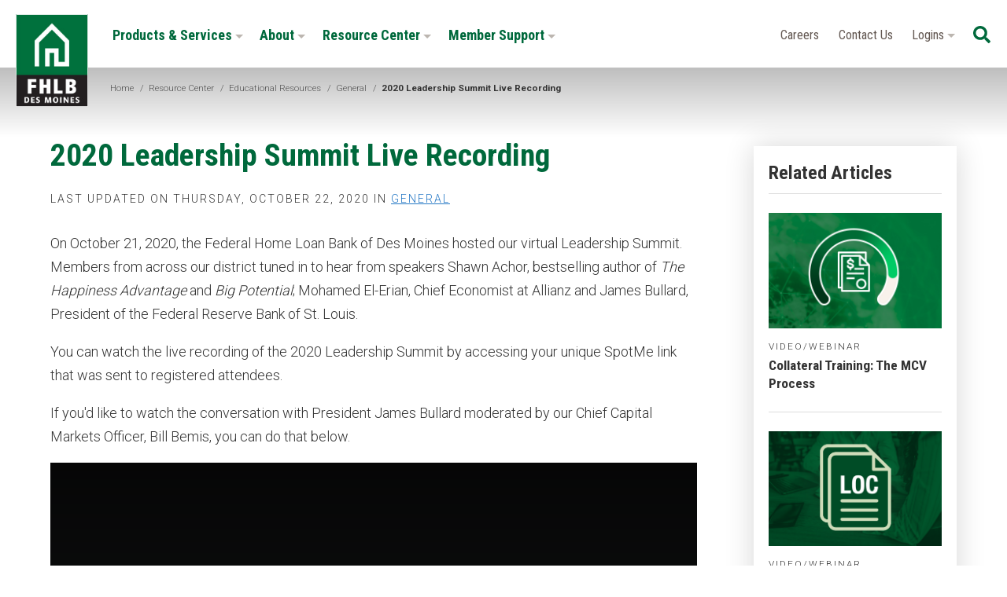

--- FILE ---
content_type: text/html; charset=utf-8
request_url: https://www.fhlbdm.com/resource-center/educational-resources/general/2020-leadership-summit-live-recording/
body_size: 77076
content:


<!DOCTYPE html>
<html lang="en" class="no-js">
<head id="ctl00_Head1"><link href="https://fonts.googleapis.com/css?family=Roboto+Condensed:300,400,700|Roboto:300,400,700" rel="stylesheet" /><meta charset="UTF-8" /><meta name="viewport" content="width=device-width, initial-scale=1.0" /><title>
	2020 Leadership Summit Live Recording - FHLB Des Moines
</title><meta name="Description" content="View the live recording of our 2020 Leadership Summit presented virtually on October 21, 2020. Our speakers included Shawn Achor, Mohamed El-Erian and James Bullard." /><script></script>
        <!-- Google Tag Manager -->
        <script>(function (w, d, s, l, i) {
                w[l] = w[l] || []; w[l].push({
                    'gtm.start':
                    new Date().getTime(), event: 'gtm.js'
                }); var f = d.getElementsByTagName(s)[0],
                    j = d.createElement(s), dl = l != 'dataLayer' ? '&l=' + l : ''; j.async = true; j.src =
                        'https://www.googletagmanager.com/gtm.js?id=' + i + dl; f.parentNode.insertBefore(j, f);
            })(window, document, 'script', 'dataLayer', 'GTM-56C6ZC');</script>
        <!-- End Google Tag Manager -->
    <meta id="ctl00_metaFacebookImage" property="og:image" content="https://www.fhlbdm.com/webres/Image/Educational-Resources/LSEducational2020.jpg" /><meta id="ctl00_metaNoIndex" name="robots" content="noindex" /><link id="ctl00_canonicalLink" rel="canonical" href="https://www.fhlbdm.com/resource-center/educational-resources/general/2020-leadership-summit-live-recording/" /><meta name="facebook-domain-verification" content="dq2x7vmc9pdsj0bb6xuynrzbf60ij5" /><link rel="apple-touch-icon" sizes="180x180" href="/images/favicons/apple-touch-icon.png" /><link rel="icon" type="image/png" sizes="32x32" href="/images/favicons/favicon-32x32.png" /><link rel="icon" type="image/png" sizes="16x16" href="/images/favicons/favicon-16x16.png" /><link rel="manifest" href="/images/favicons/site.webmanifest" /><link rel="mask-icon" href="/images/favicons/safari-pinned-tab.svg" color="#00693c" /><link rel="shortcut icon" href="/images/favicons/favicon.ico" /><meta name="msapplication-TileColor" content="#ffffff" /><meta name="msapplication-config" content="/images/favicons/browserconfig.xml" /><meta name="theme-color" content="#ffffff" /><meta id="ctl00_metaTwitterCard" name="twitter:card" content="summary_large_image" /><meta id="ctl00_metaTwitterSite" name="twitter:site" /><meta id="ctl00_metaTwitterCardTitle" name="twitter:title" /><meta id="ctl00_metaTwitterCardDescription" name="twitter:description" /><meta id="ctl00_metaTwitterCardImage" name="twitter:image" /><meta id="ctl00_metaOGURL" property="og:url" content="https://www.fhlbdm.com/resource-center/educational-resources/general/2020-leadership-summit-live-recording/" /><meta id="ctl00_metaOGType" property="og:type" content="website" /><meta name="google-site-verification" content="3c64UDXyxAQiiKVEQ33MMYZwtG8HpOgnVTF9cnG5-SU" /><link href="/bundles/css?v=LKthEfSg-XvZNV7_Oauii-OM3Z6vTG73-0TPkaUe5lY1" rel="stylesheet"/>
<script src="//ajax.googleapis.com/ajax/libs/jquery/1.9.1/jquery.min.js"></script>
<script>(window.jQuery)||document.write('<script src="/bundles/jquery"><\/script>');</script>


    <script type="text/javascript">
        function do_search() {
            document.location = "/search-results/?addsearch=" + document.getElementById("q").value;
            return false;
        }
    </script>
    <script>
        $(document).ready(function () {
            $('.login_links').delay(500).slideDown(300);

            if (sessionStorage['hideAlert'] !== '1') {
                // alert banner
                $('.site_alert').show();
            }
            else {
                $('.site_alert').hide();
            }
        });
	</script>
    <script type="text/javascript">
        jQuery(function ($) {
            if (/chrom(e|ium)/.test(navigator.userAgent.toLowerCase())) {
                $('body').css('opacity', '1.0')
            }
        })
    </script>
<script src="https://www.google.com/recaptcha/api.js" async defer></script></head>
<body>
    <a class="skip" href="#main">Skip to main content</a>
    
    <!-- Google Tag Manager (noscript) -->
    <noscript>
        <iframe src="https://www.googletagmanager.com/ns.html?id=GTM-56C6ZC"
            height="0" width="0" style="display: none; visibility: hidden"></iframe>
    </noscript>
    <!-- End Google Tag Manager (noscript) -->
    
    <form method="post" action="./" id="aspnetForm" enctype="multipart/form-data">
<div class="aspNetHidden">
<input type="hidden" name="__EVENTTARGET" id="__EVENTTARGET" value="" />
<input type="hidden" name="__EVENTARGUMENT" id="__EVENTARGUMENT" value="" />
<input type="hidden" name="__VIEWSTATE" id="__VIEWSTATE" value="6ypWQ7CGVii9EVy2yAaQG5qCXLUAA/HW5SvsWRAXCfjHDTuFSAFnQlW90cWuT9+cwvEkvVTBD2czJUyZJi/TPek7BXcO2WFh7ri5ELi+VvWzMYRd3rXR/Rux1c+IX68Jr8pOr57M21vnWC31so8jlYSHg1l+kr5FJaj9x8SxhjIvX6I2vyQo5pjKRjEKxsyXYeFsjOeXh6TuElKaMG8AfxDYDsDdzmxXkX7Uk19nMXuQter9CMCY8qKHVb+Q21LsxWeCEpKreeOTKSuWQvvBlZOFTI+YF+podSBERxf9QeVQez1vEf7O/bhyZtfkXXfWhdxsB9naxYEEA6k6Zjsa2ju/mIjUWd2Yj+cRGunaysNiOpPdkLmKadK2s1ZT7mmtHyw/4BRc+4gl9IzWRaEUaiyj4hE3hb9aqKOG86RsjYZN1G9mT23TYp56XCIWcQuQPp+SrYlFmVIQDcPHUN+TGgIizwl+rqfPqhlgv7IPAjrctmctykZN2MgDBVeXdeC7Hq0UhqGvkeGSv8XNI2MPZ905Nceck/u+gHtIzZGSYQmCagPa5eFfmLCrCqddMfFEpr7WQ4hYhVyAn4aywM5OErXciX9XUHQ77glJuRyvHiqahCgWVh0o9lHekgdU+t/ZC9vqpFvrutaF+QWP+WC5czVp9DGwd9hcrk5We/oLRd/cOAf0zUcHSwAZJKd3SMadYtw+vZSBpNxes0xlgO/JnycmSzmRSn2sBXv5VPhJQlfoN5QgsCkGaSLYWXn8JUee3syS8d6q59czP91Ejc4KrtFOhWCOBzKFpBKsPJS3pRC06NBwZw2iBQtNmz31nWt/bYZ8ZqP9kGYZEtOmhRYAc/cF18XJHhRmXKXvW3GCfQ5FghaMmeJdk/jjIDboZAXKXA0eYSjzWsGWyOKH9+VG/mZq1/+A++sf8427nwzbPz7pp1+YJEo5I3aHMPggeSyH8RDtKkUm0MRYZXrIoMcVeDtDJu1BgtfxlXhirvjGxP/MStzCFOD1Kfhmh8Z+Cb+Oaw/Vy5sGTaVdgyHDMc9esadvYiVYW0ti+RDQAkvTWzvcQOVddSygVnJcJD9vHflJGvWPFCo3uvLVXOzxGPOxvlFCkQ/5O7eplE8KWR6rkh/91lnox21+DsymegBWak5kTVLTDDL3sunreAVyoeEUpZJoSiiIsf8ReHohrXY+4Bh2Q/nlbiCfUsgHcwfLsiddc8GKyQAtSclWOLf3kGLUGw92WGezaiFRTtipw/Id+nAsecTBJ/CZxqQRD+U3jhHt4kMZObv542V/FxyWFgzD+EXvYp31i5pHNCkqzovNkk6SCnv6zrOhs6nueXbsh35+iTqkoX+56bB9V8eJgCGRoVI9utjOnK0RWwIL/T/+1ElVcTkcVE3/hhXu+g+SkYoP+Si/60fw6a7KF0erdAZf34Vx/j40udI9mo6r3pGBh439tKkKW3BvYI82O/Kp/qIjdXYDpESa5CK0yrF5tAlgsK4rWX+2X9MsTR+xTta+zXmKx1QnrnnGE6R2OutaCsl55YMkITAoRPK50TJhHhJbF+l/SRNWvI8uERrG9B9u8LvuktEkKFziF7tij8V85Ry0BZhF4Uk5di4gh127Ih5kjBgEnMbilBqN1Z9dr5txJ1VP5N9RqW5JWzyz5nXpabNk+bVPKn4x87P+rcv2sjJq57GMyHW2/QvKm72iMSyHs/HED0LLWaxOJdnQe0esQ5QsHPGIURZaNm9MczLS82EQPlizMVKAidzxx6fKGlxsvGBTFh+hNLcuCyjNBwn59SCSrXRv8qc93nrZuHfgnDaKdv7psvkvQwbVhn/Wjo6Zt8+ykwa1IIKM6KBb9uLo0NNfcfHDgA3i8e3Xm3uObZwjKXuLzyXgsKk/aBoiODkppS2+e5zf3ahUVKC0R1s8RfpX+Acy0s5Bux1zCVlTcMu+3ELajEWsDalyZIo7pqjwYf9itUJlgGBZHBJVsP07HMXz/3znd0hKcnum2HyLfngcRubcsY1CNqn7PA2EhJ9VbCItS05mD2SaVqNyxH2axIVqBJyu9S8dPwEpS8QpGuMXRcP7DhLk9rvq34GTXoJ+oXlJR7tsGQmIXRaxXXhxEOrB15ImisgLwxqRV4uVNeIUFTeccT9jAku3/+YR2gWdS3IyDgtB68qtjVSGUY6vuEcfxxjenRw446uB3tVSdnvhEeS2+dmgyDOkHPby6NTcH/Qt+yHVRfVbaM1UOJ6nPgtOTtj7roL0reHQzVlQLMJQtuZ9FzifyRq+CmftTAdIwhgH0JL0o4/J2Ha7P579aqNNgHkC5HAWfno7HZj73yyILaK7yEP+MkZSa+XqFo2GhpZO9B4dNu7IBbtVKDXYwz35/OKkCHCN2gpXCKyrIeJDRy8Al8E1xBVe6ca6NqZS0ybS2kCCnNCB7VCeUu1aZ+66ebtqpOZNUHOBBDpbgyvKkxIHQsios60pk2IBATkATor4rOH2vW+qCvwP6+hRnnNMWfOF9Tr6v8FabTyetcYqoNW2ShBmjAd+4/ts0L4R3kHvCxfZ3vsXSYCzVc9ZYA/S8wXl1D2oo73XJeEhj9yPnJ416cPWzCYQyY3TyKU2wUPm82250AgfkvOw9C7E1VOyuhipIcxaDrAVR2EqfTldToMXCPTtVJbTdl4rX6xKvFQXtVGHGbsbkAMKn43NdKvZmYnRelBYsjYxkikvtrO0UVuOJwaVlZ/IbBMjjHE0QAFCV+/mwJYGNiuDqt/bofNJ9dMjmdcprWjXBRSL9h9AW7g8V4IzCpQ9t+3v36WbeJuFyN6QjZlGNE/l9l4UbrO9XDDo86joVW5WDgxen1jLynSS7lYCzK8HYddD8iv+A3JiGnZEcEv+si8HgQ8Sg+aCCWco6dxAphIjOeQoliI7THMnTkgO15eKk7n6L9jmGF7jRzK2anvHfgEj4ehIonOA8sgKZrzXTyqsbEzP2V1rW+PR7D8X/b7VcgSbxis5Zgz+Zmu0cKnqhUTPhm4WObdoEhD0bZmsmjQNG4p7UJFv91QtsHGAxuAbPQ8EVthUfOlrd5inhfKGWUWMbWpVxBX1lhwfjWMy8+pEVQbz44Cz6P4GTmI4buqxME+ARysdNmgovx2SiJg+X3C+/3mWQRtGsU+mqFiv9dRHAxcidjboJ88qI+JMyErlx41uRUlncIWJrI6UjZ33Ex52m97Ccb9Y9Iwv0IFdKQyt5emoiQMuSY4C0gJhZftNK39UgGjfrNoipi+AjnLqd3XcCNUqAUUb20fgyTd0A37gUsC/uvRMJE8VQiDdIKFjDj+UO8KEhCwGvqybgJeEMLVZWzdsg14gDaE4dikRZIjmbKWImxWFQdzhvdkX9D/i2ORJhC6SNZtJe25OOPIEo00UfEiSTbi1ggdj4qjh/p9R2mBBp6nIIfV25b3w/1u2P0u9qVWJ/K/9nIWv6JVG/kPc1AQYAy3U4/4Qwnym70Y+MDAI7fpGNOoHjEMULoI5e5mEkFTO7tE9aA6hoCX2QR6hlrNBO+4ibte1p5E7PIEgLdJz9SAuQuTMaKpYwI9QBWvUXL3cAgS3BCfVHQvnT5Wsnmfk86prpKH3FCCH9tKSLmdZR4sL8Roqpm/DCMHTe5zQsHl/c37fp2JWu08e5Z8oakaTg9h67sLOUM0kiIlNg0p2nOz/0qfNRMd5q2owIpnvU2r8PJlL7/vwcgqi97z29sNoq1XATFqnNXKodFDhXjwswWV5oUAMEXVmzVg5LVx5ioJ4oJhuiWPx9+zot1kOCyG+MuFs6CldsnY6nrELpfDxZXwKc1GwU0rK9zqzaQL29qeoE2iNqMRgPh4ziatc/ncPmM3yzpRIYybUj4A6rPT14Xz7CtB8gX0axCxvyK/7Yc6EQPb8pqegea6tRuVfIbl/s294QRmtwA9SkL4pQ6cOctVYGyAjxj624FyiUB4sYJaqFgKJaGDlb3ht7TcPJETflLJRPLZcQ4aB8ZAf6lZzIC4j3zY2zQnQ8fng4EoFwFqEILhAqp0Rn0M5pdMhTFCjqTPZun3QGLXN77Fz9fKfuaAAoa7xjwPRT05TnWq2zKTQ4Us5/eNtKoHSsheGXg5/niGN7ULmiXXtDWyUuJ+7eHpS5RP5lPDlhFwXQHwFb21Jgxk5nhk4d/B/3xn8dOOMHR1FivJ2iOkIHaNM0FHOQj+LJ4tprQxK45PHJAiEhbSqGUYO/2i8pLsSN/ycfb5UWeNDew7vNu9vwSVfB/gyunhZiChgb1nCJS6ZwK8kCkrIYZBZlKiM4Hp7xF7xODbWprAeZvVSACB07z/5RVG+TP+EvAYLdTsXlBHQN0mXoZP7HVYZNjs9veW39r7h2TX45CWDkBad6Y1y7GII2qAODkGAVwvAFIvjB9e0tKWFHpHnQPJs67ZHL+54GGgyqg9TM1zVV69bw0VdooG+kcrq8jkwW/eQvF9xldgsMKJGvzxuMETdjw2o/jJDNqtSjWn1fWCqmPCOKceZaP32YLeesd3noG1bMa+dWNpr3sbeZg8vPCtelg8oM5mEOZSCx6FI13uty2zN1UG7BK1soHNzzOMaaL4hs0rymjviL0wTO4o28EZ5wsasBZ8Cb5wYsDjcO70X/4MJbJUTzuWQaKv+KepN8+806eBf8VWmWA3TJUeIkAfNwQC/kTkfAdAKrBNjZjebbQhQwyNZHHC1TUWgB5dfKBCrtXMHFKWguDJJkI7WebJRXSGbZ41klhNmJQsd4psvFJapA+orTwSyfCuwsWL33Bgup+W4BAoNQh0JmfZcUThFZ0YjtsaLiKwR+0/jdzqdMVbIXAK6glN90Ojz6MNqPivZXyeaKceq8349mxAc1Spm8YsLNDABIg97JyMYPCJfDrpJ5AsS3wbg5Bmxc1KfHqENVq7EapvbBPVb45k89fmSYFySEEXsBAXTWkAeoEPOvF0U2ZReNR85E/kg0HTlyNu1i6letnq9TA62U1eOEhkC0bXOMlBqj9UZyBQlIXuHyx1LD+H0rR1ZfFUjZOggGh0DTUSy5feqEm8+klBXsxFRTbiu8KXxsMhlbMSEF/paTfg+xV4HBms4y1j3d3DKRsDlfwwg9p59M2Vr6pCbKJHVOv/nj0lZk4AWU5ZEBH/Ij8PxWVJgcWpIl4/UvQ6Avrom5jOeEH+TRTIs+zh02/9HG5ar3BuIEQYtZDB3p7ROHhodoAWsESvZlm/MXfEqIysSlfI+vhXjAuIDqx0kSxn160Cby/8/vdm9+GYxOl33BqG1KRf7VEwFIk2XZsfzCEEdwc0zBy7VdnriLJEUtTsNKUmmCHyH0Fq0dzdvVHrphZBTYoxZbPjr1hW3yyatXObyJiyrvsMOdofTJLRmvTjDmjs8+K5wfGOTgTbyU3agtMpcktjZRNHHf80+MiWEzoJOtDeNMkPVFnf3j2pgt4+/IZZ4i7eKEHqHZm2g3JqO3xNzYycyM556VLLGhhb28NelznUTdx0MhfUp7sBjZi48isO03NTv/ykKEXET8LaoUYJC1jT6u/8m7rtKVlAyfsyjrZsIE1kzFjA0PGdXOL7q63+MKFkJRlFrZTwMcoMnj5YX1swH392LfS9IMUhp7nGW2VrPjWvPZa4yKHrbmllXF/+I0mtNE5fjWNcpLTJAnRvkvd/1eEBj9vPTBxXnyaB/Wqh0lWMJgxAgFUCNP1065ieFZBD/4gbzTJ1X/CsA/RewgIOAEUki33l/b9byjzAFeXuH6/rwo7mhk1WTU5oXmKKQ1miRilzhFm1I+486OtE+JYCQHhiG7DPsaRlEdaiy5Uj3qlWsl1mtXxDVIOy8XB/eSc57aEA7CmEj2nHFcTusIwZljcA1YARLfLMJAexQUEhe4kIj6hrzCXJgACYiU7kZKr7T3tn3F2kIqL6EqYIKcmIe+4CJYIXPiTXKlBEn8YX2H7mHunQSCfwZSoUA67b9fYkUjdGPDlpR51C3kPmflMa5huJKfhZg/WvskIP1g34TFu33deLh8Uatg7wcyo9Jb/uRmidNk3hINJ9IiOJawv8MQUB5RQzxRFsZOVgevKK+sckCK3YCRBcNiubKsH4jgtbUFSo/kXqocpq3KIqx89eOJaOfyNIR8LG7eCw+DybDHriMhRkAQYx4/+KIV0XOGxP5oInh2PgNkmqtdN/jI98NuRhammJN2r+9EmjIrj+vXUCpfyUCZjtphR+O7AHK3zCs7FwwPqLSU6sbWEn3Odt5iU9RzPp/1k95iSCq0rFNGQ51udlhZuxNs5hT9nGJ7LBgpbf/gPsA++Q5Xil/BTGG8JriHPh5I27ilKRWGoJC3PUq8EGJDFEtOkzj64P3NAL4ct8xawHom4TMoYu3S8zWItBq+8VGTcn/c5BiH/e2j9JCT/KL1MCXs1n6irRC+HxpeELaKWvPpQWkZgeztQHR82Vaz+EtO8pecGxzA83P3oaZGVfcHLwZc9+q3rebQ4i4vNGVsaRELSVdBs9hjvdKcpBhwWHt7463O6U+DiAhQC+QkcE5Oh5SNYaqI3p+AxiY1MjuXm3eOq20XUvAK3xYrhDQ6dpnDbOoT/cGVZm/[base64]/uownz2XnfDjiQmCuGU0ki/3fm7+1tm2o/G39A6lvAH6GDvBusDAIhPpb5NPmqERuxQrdMGgOLNfwT0BQ3KuPLsl1PKimU12wSgZM7RKOG/RkvqGf8PXJUgm9pfT/1son4QtzXiELegYR5BzOlIK5Y3wzR+r/7nuxYAcSAIbP/gBz/XO9FCvR7J2CG6cffFc3d5V04491xNko0Kkr60XhYBtDHeplMBOgrKW3lAH/9GDOIhujT56jNExN/KKGZr1MqVvIIFbMYGp2qzPesO/xThsfabbPuhgaEPfAmI7F3MJZVYJLwkrjojRUlB31xhzHuVjPAyV4sb+2HfBt3rNFHUXDFtySKapf84qo9PzQFM9SkMTssFspis+GypT/egTPy7fJlLiLLQerWJBv1OfIWRxPaKK/GaGh3zN7DVz67aO0IGtPq0EzoWh4/sKZJ0zTKAHsgT5Zg7jKA10jLwHs7ipvpd7GCMnT/[base64]/VjTvaU2K1ZEsHBEsHiZO1jKf8AJLSgWj8mFQSkeju0SdVbjNgqyi76YcYTLXxFFXdC6QbZkjlBSexbSUVvlBeCLrXN6UYUH5+uN83o1ZcLX4csXU2AEHyg8wag6+VAdIJjug5/jUbjIKUrMDcIzXe+pYBRHvYrgtSmu46RnftwOaftRtmtipyvqrtkpoL6ozYr8FzB9PP2/NSCGThtUdXVjWtcwC90oWN289PMLLSC9LqPb2uVrOEaSVqM4VytavqMfXwd5LasEqxpvyFkHlS2D9NnT0zqZ0uNRY9DUig1WG936DxIPgPhfkp7ONgqeVQ2MGXvZ8B+y63CxONN9M5G3VWkX5CiY5mh2OkrNAcNRXiFZtZMoQBcg4d5vNGffG5EEI/Z7h4JcdhENkZGr39jUF99QqHcJ+fOugP0DwNN9B0HnVnIQH5PFlK5gJhCremMVwTol99AxitL/h/EQiptl1ilQe13ZHgc7fDExVFBsXXZwIf0Ecoo0Sj155wSQyDPR2OEPuza3HUEAUlBZoEtQ4O3Oent+snNs8Psq5Kh8R2Crg+IUXKfRG79TSutTys8Uo7IPaiVQpth+OpB+Y5NlLitu/px3WEL8MqnlvF5eyp4T69NiKDmnItUi85TKVTSWrgthCWd/1HhwAK+q4+10EEGKHHfRQQo+NK8eTC2HC9qeDXX9D86pMyLYFAqzu8nBMZD6qEk8CJOIgNr1bLP6p65gEKZYFFG2hoBg3acnIN/pftJskniz0xLGKjlepfSuMFH4Yp6fw+KsGc8OGDcGhRAaMKNlQxTiLW4qzJb+hdddxbZsqJDRTyZnSel6cEOhHZYH51j/wk4CtAJSBYYTIbyPDKS7/kGPL6QZlHKjME/trz2AI/iDUoJsNZVdwBIVtwVmdW2iWh9d6BWx1rWlou7sVT8FbjkDIFE9P6rmEFOjhjKD1qrApN9ujCvfmMMY7E17orF3CcqTD1wCEKyqVRwtxg0NKsFrwggmKqgj53o6mc/mblkPZqpX16bQeZCvfSDrtl9TUoeDBxQEiKE1qZwmMQRPe05retOSi6cfY3LCHirIjfX5hzJtfdMlEwswih1zvmQGqpKFiTKou4mcfZ5vN3C1/[base64]/muVQyi8aIQ88bprVD/UhFsJR5lmdmblAYK724H6EMJumiI552WL2OgHvM4uuxkSeTzuoeGUBuuiA94Z4zEHumjq+8txjceQw8qTnPxWblpJUDvPY7xkyHtRb7mYpl94mcEJadtkLl+HkYIETnx+EhMlvfR3cAYgSH6MUdvEBA5K0q7ooSmCMfzL3wHkXPYNA91CFeo1Oi+7L90qy5VE/prt/I4mylr/oduECW/lq6XS5zu4GMJSCAocIrMIjXm1jNvdfcLGWxPWFQ8RTc+dAsK72F+1yXY38WSgSa4dF2LUhucLAxH4yS/+33FqX0b+kdCsvIfCtP/tvNatLpPARQ3HeCzSadYak4e8+E1KNxJ3Il4DeYNH9p6vaayg49wyNNmJQZAXZYgXX2nPtdUST0VxRXIU6eA3XpbgttQplNi10AVBeGccjiKdzSsaBGOkxq5zMV9SQSlv7+c8KM70bZ+EZF12nOifJeijYa4vBazqcp7tz6O+It2MZH61H/GCdUNnpLyDAS6zLvxmKYw6tSlLFeko6afGqydhJbS1AKRbLRir6tEcFuWoh5ekmqoL+vyCGWJlgGDvL3lflpg8ZpV6lpRyr4C3aApR/UOY5ThJahh46MNolBFFUz0PQNV0D4IeOYW3ES5KTxCWHbvp/m6qwSmaS8RT+pzbdc+YpqyA7+RGkHLRXWTqaVI8ZAwHrG2+vyTJOAo+nyEGO29L6rE8gWjTJnms/z/lMg4LToHvGnTZ5Ox69Bq5NEyH5IcYlK1GUUVGQebpGwxkIVNEcemjEd/+PQduOJKFWn+o41NG1CDpfsP8VnDC/EVZEF/kPOvXzBosxoiz7GSqRdh2xRB2LpgS42orTq0X2CPZzbqiPIxKLtgHc5MBwrFxTVJWXCOY/JIJGMJXs8Fi3AJr0i8nKJUZZcYDj1IZ9rxRbJZl39qEP0HnO/T4HzPESXGRZ+0UAnTF2bkGHh5zdqAAQrYH0njEDG+UH42hrJlcvJJR4S82kPISIJMuq2p/2bzTgvV9PdTflJ7cb3BIlIR7OjcJ4wVRvyqNOqdtxI9a2Ewg5dBeBNqAzTpGFtW5c0NTR+c86vOUYlxNEwD6cQORAeb+j2Quwf7GCz2eAsC0Ej8sC3H+SlN2HXaYGhfdd9XtTk20Sxv6ofD/Q9zNsa06RPfPLve1YxNuVU7WzY9Zu+i+rWSYOCbnKxPEG9DDKG8YJmdQKcZr391Dau2XNuBW9LM9ZyiD3w7bnVWPg/F9WUYj7sB4TXT029b/q/NBrSHYX+zktU4RHkwTE/sc2TSstMqIHUO4i/YZwiOg3mdOUbs02LFpVEpOBa3+5FnkjD3w5rhFXwslFtJooIUQ4iR5BiLGBRLW5WXsiCpkNgUQ9JECMpc9/Vu61Y5nXcuVKoZfc9/0yNZnn00NY8u0dikpGVhpD+Fco1k0E5qIW4Ui5lnjJqK7rRs2cO3pcA7etYXeamt3hjvME4RlI9mg40JjhCu1h06PyW0Pj3Tny8qMJj0moL8xOPrIlYDGbakzMZy/p9fc/QQmwU+pDiBcqDbMVODCHbg1JMXwnN9kaNDNiyf1dy+ATcbL4ncOBRrW/pray9IBhTgkfMXztlsKsDwykQxDbC+AN+rFrpSH0gOu1KIehAMJmn+wCi7a3kCB+yqZ2701Dk+KRSGLFYfRzudbsM9cOGCwMFTDy1LQ302NQi7APQzMV2fniVPft/DoWSHI/mjxd/6cczPoxBo72Pt9BOfx5OcdpK1Kut8BQLp5mxX7jCayOwWl8vaiK/[base64]/mKKWnx6rAhqIHKGcWnT/v7NlSkAorLZ15G9VC7rFS9NLX1bqijGwIWafQfHxDUho5tdiBoJdkmUyLp1ESJ274BJ14S7f9oG+Uzel+4S7rFp5ksywMALjF4+G8fuhabuZYsgIL3zwWEXr6pkRKwttry/CRJV4d6EQQ4JbBLa5gb/X5PHk46fNcBSjyccuxYm1etcCmTS4clbeFI349G+wFklHjQT7HEKwyZerFBkm5cQ/TDc19LySpEwA9S2Y0jdsUX4uEpiWUf6wKb21L4auJzB9IOdwHNwvdZh7cxafgJ1q/Pv5s2uWBO4xUOR6TP0n/YImRHVVQddmsm9blkeJ43Zx/ndsi4KcAIHHtOlmeqKOjXtjRPG/Nf/qc/W1epmTLhjU+6QhYhoBfi7VdZDNZsNXhy80RdUSHyG/ySNX8sYhoY8cZw1+O6wT7vJhiEsUk90b9FK7W4XnIN3QMHGcITFfLPuGMsvdtDZs/kD+8mDXHlbnJx7F9YUy7cudSfRweUWh5yyxtLYm5yp8S04HLuocVPUENC1Rubmr7TpNocjdxxlDcxjp/yk2zEA3PApFpliy1Ok1z2Rv3Lydf2HDYOpiUfJi7ZhamJ9341CC3uEzR8lIJauxDjODGi9cJ7T3tg74ksIXOGe8yob91mPp4GU94O0/SdVf1+Qu7l6EWj9pgkjb9QxdnTBvALQ07R9EUT/HoC1DZtMVQn++5HWKidpz8ZVmdRm+arMRShcoLOodfGauFMM0zTuFoxmkVkVb6II/[base64]/2IK3X0uvoQ5F/eLR/ga2T51Tv5mqZqniO2y4Ohie0roDmGvNwXvA5XNCibIh+wu8K5kxXEJM7IsJUh8HguEeibYiiMGwUF5yXnSVGG4gbHe5Ai4zLy+QVMqBQJk8uYGpvRj3mPiav5e3BLOdfcqf+GMFXTWQ/6OBsPszlbSF+/MF05ewy2Vs69rG8gsNAK3ZHxkQL6srSvvo/F/bN/Ci7JpGOqKQ2xn8m1+D88XVh42gxcpAn+qCiZT8vEPk/dJ/kIU0yFh9NXI4OFg0I6oLKMA40bIYvl1GVIJDOJXwtEqMjFH87QZt3pTSg/GmT24F4bQTw/7HLsbRAneAUsV7zCecpl42p6lO5yOdP6e6NDtnWIaFYffUzSJgNEmnR9J/xWzjGcxxcMeHPKKCCarIVKkcepUEUy+dkaa/KCn7yeoYToy0sCfLJmpiRrkJfwsQ31wJG1XyxVtlR1VkVmHkw2axI5U88yYGG8uqUZ1tWfvXpj9y74PgsBLrXa1AvFGr1bDTu9M9Fak3+0QIZ7QxqylGsTmqihlHq3Yh3r0ze/h5WcNFP6DwRlbt6yRvdky2eBW48yjPhnuqwVDIPDv/[base64]/yFrvayZaMawbHJ7f+psItvAUK++qHm4UNVWMMkFeXif/vfykLjnXzLKl9W8Uq2dMSrZ0P28ZONOE5EuMb4+FVnbzd9WbumGECUXRZplgkxB4ze5lQ5dKDunO9r0FmupGEk9FpWiMr7XF6S9sRfgytBFOWylBffP5/cifPHywge+EUYP8v6BkI8Ft8/EAEJIvIsFbX14DrG+iAH3FWbFVs2sv/EtcNmW6EeUjoptzb8x9gpsLKUQ5rO65J1B3hrR4aaMpTB3sQCOkUMtIM3LoaRTZl0vnquCX7WwTr8RxDE39Wxr6OmS84BrJ7M8rvf2z60fpPJdqxiSmTQf1ehEJgo3jD1BQUQ6XBE4n+pg0J7/g5D1Rd0M8cN9J0ScoJxjOTiZFNJXQmvY7EdzFf7iSxTX+AheLX8yRmIbBwwGOOCP2le05Wa3zLHUJY68aKSvcL2F7+q+aPKAKNGb+EqfJ8AIPtLFEMEskvEdQIOBUaZz+KEcQFH/IlLReACVFuPA+Yh8m5db2SEFnO9Os5hE5+zFwGcgi3Ky7UDDVAKrUaAmYo2NXGz6BNqeDrTqgakWnL0Y5amgAOdE7hLLbZWXX15iw1HKCFWhvzoAPCFLHAdVlnsczo1HxTD9G11pKhngWmCzmNmLeM30RqaewwTl9M/Q/r2Ws/MFXfawDm/JbNIZAoJ8u1OgFzL5W7FS0vM5wgJvPn31z8gOwEl7q+9IEMLt2ec/6TSH5dlVS7JbIRdE2aGNW5sMFbwL8wVuLedLXczTj13NWqGsV1OVJsWKhf2FEUBv8NKCLjgg7EAc6UJUT/siuNMCmRCZS7wRnkZs1hj0QHGJXpnJFEO19kObg/fh+qHLCRqvhuuSn6u1HiWzkgb490AeWMOoT+LeKte+6u8SqW9mvLXWcVH8Cn9yGCPYzOvDS0tK68iTXVnlpcljRpT856Lh3+dhhGKlCvNu9eTOkHHMZVzCnT5BZi+EIqzBhYbzKHkHUHqECMqcvlBE+Baa8woquc/uifRdtwA/ZFNMpfqw4wPXj3TbBK8mj/6fBamOx3UR1l8xBz6sThtHTc3OjW+F+z4w1Gzq0F+X1hSaCwyokLRLlGKK0ZPhwdyyKBvsaXBnD1osXl/NyS3i/wTnpv+nFmW081g4H7uGDCfMgzrksbXFA6MCa59+NMSbauNQ4u6xZTFzcsOUgqDFfv5yPfZXNal0qaazBAAGQKwsQq1SNKyUDS9V7uiRSxts3TUsRrDyipC2Xdra2GWEr12VSkgTg+jBzNpQeYCAsYM8UeInTkCVc5VBFoNaBxoOxPOoy4/rHEK+av4DbAxEF9Il1K5LHP39MOHcg2xIAEdJ/fHmEZljZvcuTL3rn2r5UF70e0bK+/SHG3ygHWTyq/uG9yk6NOmbVuQJtoTTvGO/7dnQSL08X7W/LutNqjfMYYp5MpuY9A9HjnLAimkUPyMuGHlBSgp/ZOOqgCqyOi7LuBQRUtcZd5Y1Tshph7bV1y9z3389bL4Vx/H/TjRnjpIDf71sI6iUzOvDXvnYO70SVSptiBkAnspTf8Ww2I7jOLs3yPlsaZOsNKlN5LUbGXsldjepQASth2NLG5AmHG1ajqwo/a5X3RW4of2+F2Uo9ICMPO8SV7g9Xs1WeApHUxf7dwA8A3QVQvVCoOJnQCe6223/YHsPX3xK1dRT8P30Mqcn2c7DdOdoAJndl8oOpirQFjoKQ7d9C7cq5dHe1Kd2jNZ41Ddwj2+IrKEgOAz4Cnpyo+LNxQmkHP4HRe0e2CpKLv0D8mE5UK+KCb/aUDvFW4tliqk1Hh0Pyncs9jmcy3nWrd+5fSZYTcucFzh94Occ1gnLnJ68T1jn71w/W6Nw7OJvAL7qaXYyrhKs6ZVfH/mnBZm24svUOJv4spo/EdnPKJ7r5GwQlOH04OhxW7AfQV0n/[base64]/QzOnbOGX87xHLz4XtggTUa7rPTfVlnWubdRqXB065gjCzqPxexyXfhlxvWEN/zABDHritOz2+bpErxA1NzZWXLmli1i0K6com8554rlCxZza/wHLkccCkF4TeaCuRP0ZVW5YsnOZ9OQYWQgiG7W7a/ic6o7aVRWynf8a14iQ5aekDtbkEUK9joo5ZO3erfYHgB+R2lnN73Vk4/w4m8WgNVb+crAZtH6NpCUvM8l45xBwo6q6ZVgVL4cV222KQEpAaoqU7eAuWA30KOjb4LqQ+EbhIRylvgYndBSEp9MKNLUBrxAWec/[base64]/c2BrxH92jSaBZbmhmZPa8wIXtbKHYK9rOMYYJGMmAtc2QcuxltRTWmpgKKLJHYQ6bA3MWdQYSn93d8oGukUDi6usXGrPdXM77ed60NT9DEBJunEBDFcIVhMsvKgG0EUBc5ugy7B1SeHFJc90hI+2vKrOEV2hhE0h/YyE87Bp3B9OOYY0HQ6XKvbeg63zb79jn5qULLV9y6EevrFCIafiYC69bZQjF/YE2RFKOKnRZr8dtgI0uQGmq9213r9EP4VsccEv5X2uFzSWWtB1vY8HbkHA0JQrAODm46OmdlxchvgtMSXZpWjF2kb/Rtkqx/SbO4Tna4NLIDIb1sG8MjdTw4P04WeuBJJNvU5bE6VJUl6m0gFLuCh4eNOs4BeMt7rETQKby4WyCKpr7GUoirBXsTMG6NSEZszW2t/j5J+zdwLx2A0/htgqWhvJ4aAt2ECV2u9dXYGlR+qcvuYcpimsb2ezYm1sRKTx7JcOc5WHB/ktXKrHQXA04HS1SbUmP2Mk+8foJ1BugRyYhLGQGFVz5WuLlTEtIFxproZCTuo/y6VnMwAZDbKbu7s8GV3O0uqCVguusOE2KwF0d9v0Hpi9NzCHILWnVj9Y8JLU2djYSH434YcQV0Mv/GU+lGN3m8RI4gsQ3SrFnMOp59mK/9b0OV9LN/0BRHCP0BEGVJGn/eKeK7x7+s6xwgk5Vhh+ErYPtAbS8ZJgGrvweq9uheW/ZKwnrn2K21q6hzlMYgkTB7uJHFmc5LfKDcZsEuRDUC2fXxpHWk91c6k8AUntqy611nvbGwp91whQqUNL/InuWxq7lV2n7X8Xj4duIs9LiDBOVoB6oFy2jI9nthnw8dyYbf2QyOs9v1A1nvL0i8XUBZyUTqkiW3YH8Jk2Hr+wGjGMaCFyfBCHYM2cEiaCKS40bfhNY/mp2XvYfGQeQxP6Hvzm9Vps2O4RxjxZhtBIvgvEHMtxOxiAWaTbcY3JC0eTr+IvOLT5idVkAzW4xD6vAKPf/bVhFDNP8cw0anUcN3ip+vKzgsCH0ywx8mFLcT3GrHyYHWnsmBsVVF/[base64]/9+kSqNYmQGemSXp1ej7aVOKriZp7jVNS1AecN6G1LEywqTEllwAtZSByQSQU7T8qtjtzAxigzrbHoQyZkpJcdhRjh2S9rqWyjCLwS4laMkdiNOfa1fr5zUnViID/VZ2hnu06ecuuDJPj9R5FH/[base64]/fBjcusZUHPEC653UKLUZcmIzbLjOsHAeOOmtxvE5CtLedo7Y8XUJ1Iu1hb0FA6vPpaEHi+5eQShEPRKDeJoks7DHOztqMip44DoBRtStx6ZLqbIMKh8uTEib4HTJVLq8Sd6O+7dYnC4lkFI2qj6j+X0Y8FbGpOLm56Xn1aHZ7/ZRzNa250G0FSzxGH72/qSqKlXLC4Nb4fLIzCYdem4loJxUAYH3WY3l5D6RsVQJtOlYQ7AxRLQ8OU6MOMA4DFxN1xnaGibDYVjblddIrB+k3tpypnDcMSFP6DsKj7bQQewjaU04Rjuiuy3Mby9ZTX9ib4qqrNi3keJ76i1hW03JoV56ABWrK2xyroR6oX8X7sgyOAL//sCqihLsP+dWcOvyiV9kPEUhJttnE8w0MecbTWBsmm7VMTQ0IUz+iMAOuT5Rrum6/N5vpFDp92v3h2rSpqKhGbxumRBdqIehxChLkJvEdwe0vUdRJB8Zbs7hzbr02Pt2CM9ULasD43nz1WMi6xz9AOtl4Wx7uMuvBMbm3BYl0UkP9W88h7s734oH1qVV386jlBitJVkU6n0bsh3b6LOla3PBCVVnyLF1sAtdVdSRuu1F9N382UA8LyYm6/[base64]/XFWhB4Now9gNduDXBqVEaGfyW6iXFOJeGYmrjNP5vQm7z8Vj61H1KtNz6oK65kpAEJ3CPKRJIA82RIVICALHQULhPAs8v8DrZgdwWLC8AgIchXQ6Mc9W2KQvfXPuEQs6e/1efFkB+dGC43dLkFJHWJBFMDmR2HXGqisbluPt8i8VFQOI5qxhpKUymLLRngxv+uvE20dRhl6O/cTFrvzXURB8KlafxOdbhraBqOs7/mThu9kwDUGvWdGGcYwytZRPARSQ3LxorOWmh+8v9WGt1pAacy+OBXMYOA8H7jTLPmo+BVr8eWqfSIk1T6rjklbiPqx/Uzci0Bk/aWsPKqxMRBmUk7b8//NTARrhG8R3FMfPKkfW9cQy3v41VeiHTPwE46NKs6ZgwCJWG7Cup8J5VuZRDN8LtZo9aijM42cDZ8vLAE4FnSuvkoUhvnitEdBt3VRFCdORrAaBjjF7lJtO69kjF8WvJX/zuCmorXLsVV6xfQz9jiw5NmgcAwYiLGPR/bR6+2e2bfLbvO/TL9oUe2r6Tn0+NVzC1C52kMalmOx53r4u6x0/qaZCVWB8OEmLJcsrV+Pb6FtCcLZgGOlU84tED6M6gHo5K+4sXV2zwMiTqCMkAuQMasBxuvbzHY70EuObsVUNF8A3bkN6QcxfRtkqiEbQP6VW13BDW8E9Bc6sU0usCjIpe8b+gMSX5DS+EAw8kBts81/6zS+nRKBGyZT9t6WFgaMLKg8J3SbMjp9zGwpWEEZ2vE/y1z3XLReBG7rQK2U2umRbPqkZikJ004PoLHu0bhFuvQtCcrlbKBn8JAfG1i6tzGQEiiaTuAt6bmvUZsyz2d1E6ouSBNBnI+JH/p6c8o8RIj8Sc9ZcxhCH/BLZbxzw4YJn6bZiqhx6rYRUYcOXicansT/mIm1/IBR4hYVn09V4ONXChG+MKUKTW8ReMRDp9jcqj6E0U3hwXJnWxtGUsXZNPS3TRYODwsSybZ3nqzOCuIHJidCblYbe0MNhCBqVkJNdOvZR1dLM/UGT0NUe5tJ3U5Y9CU+mK1zcM3ON2rvCfThmIVDbH0KH2RyEUeQTlRbmuGFYcadIqM+SCw5H7ErZqd6PuDO/OXCQm3j5IbmOXE9TLHEZFzl49AqQXZzcEDNGKaOIfUapRSXxl/5/f41MP5t686B+gdUQIQwy0kzIrAN+Y/+RbeYALotecCpzEZiIYNiTizP7IHXgzm/P98NewHBlZHku3PB+h1ZI9uVCRDMug31n8ancKTpv5wz0C12ZEdfIwYb9HT8AiSBi8N2qH0uia7htR9TyURFvmHin247Fnab9FAIwOd3hWvQqHfdvSma4kdXeVdq0flsj8ZAgmPz0/ye4uqmIuEZQUwjxRlefR5g/nLbYvQst3S6FH8pLErhHgpbYsOpX61d+9055kDRz9z5Dvf6dht/V8wuj+t2zQPhcYi06bRFmGhndllHt6OPb4Fz6PxSAjGK7aR7BacneI/V3B9D6oyDG9WW9WFagGFW5hfzWwBewjNUk46b4sPtB1pVmXpWPrboM8GTiXmhJ6EKd/3o/9FHhP3f/irz/1qqqOCFoZH3HJb2dtbqVRmHNMeEnnB3Wsh7uvW8lEFQJrHJs0x1Cm2jb2rC5TvaQg61qLjST+gXf2ZRu1AqrsDEDBLIdbNPO+74qx9bDugzMakdXuWvylLYcM4YtGxFqH/XYsbWzoCK51Ua5FS3Ljn/[base64]/CMbKTgTRAByqnaV1V7+I7/RFli4b3JpEPC/Vuox7V1jBjx1wQINmU34C5pS9CwxRhHE3hlDFOMUAWjb5vRu6mJdDT5g5u0MfliRHZiIscv8Zl/nRWwosF4jl8Sx9m+bTD6GaAaj0HMfMZg8VbAZqej6lHrB2UtXpyL3WwbSMkElfjH4KUevdPTKm70PF7vLp3o9WiUY8912zgjncGGcFTFY+ypN0l8aKYjwDvy/0H6sZy1c7rzL17/2/XyyUtT5ZIJ0mdrwMkPw34dzLzKKZdKCnFmdCIHqJB+84rexFoFEETNCymWbPyyy9d4PBvp6I/u+sh/D9Bg/49rgXZtQOs7jK2ZOOSxYzxtUlqztjBAIuCMmLT3Xt4fx98UWXueU2gBjIeV2KJg2Q8zjnZGUWao8Y8V0izqB0RU6Ip4VF9uCLJNu1nT8Q+tdnWzjJfdOChXT/S3t33y4rzCwc61QBXcjhNRjz8NqmtN6+sueuiJSgXJPrxBtjGX6GUlqzEFaUtaIhZsgOIyBDK1gTRucO9EDZ7AY1EOonwE2nZ9cttBXcyo5x64n7pPmglDxSv0QILlolz31vusbB2gcqlOGpIMaWII94lNlcuuy0fyV2L7dHt2cQ0fFCIM8wJ+NW4eL/w1zWwpq6XDo9AYZQMYJqkse+XmA4xA5RPqPJXq0pUEUMIKS7ofglA/bBTRDRDUgBfNgWBNTGbh8gssUiF/fdw4ETcXgm46YqI1Kkp7MBlTW3tqwmPn4Pv6XSkz1J/rBB1K9A5CjhzIb3F//HSetVWfuNc7wr+p8KqPmyHFzJtyD4Q4joTZqnXgeJ9CGAqTYngw8AQ5BW/ehIcmujFzcrx2N6IB2mhEeQIPu3cR15lussXtcSj0vQL7rcvxFaxg9gnKbi0yChcxJpJYvN4eQaUZhsFIrGF+iZXYn/CR/8KcX1zFla5aC/[base64]/7gtWNovflOsTyauRuRWNsa/aRbisyxa546TVDiMidNAOVGeb1NsYz/mw/q8Qo45k01FfqeXODE0Z3R9aqtQkcuIMAyDH+vZ7p8m63eDtFjIvXXrhqvJ+jCEHFPi5hyzPdoywSHdFwH9KQM/PEOWOtUcoJfwj0UJEyeZmctwqH3naGJo+HLhGFjIWjKJO5keXV4qWbKQb3FNvdJFjNVf0RRSA5kFBLfLBsN+jm8xJnTeJhcOiPMCO66FUkSRrf8MpzszBQ19BMPas9IrAsJi6zcQooFmwWZOMcrRC/RLG3NCa0RrwcERtGLCit47MpXetKBEV3TiVPm+jINySivDtJodcfiK0LqNAA73KXXFOrbBWyRpPMlQO7upNPVmdXMGzidFo2kfXxhFFHj3qpQFg8CQ9ukvqCmBGFPrnSsaEIGB7w2J71V1qg1Qd6JOnObdb3EWCHUbYCodefsU1ujkf/ZaNt9Evp5LuutR1ylCjgTgWZH590GWvlIIKo1e6RVKIXPy2avKjBGUhhHr1O5YBJ2WwqKjJv/2W1ExexLe0tGGQssh7eGLL3vjDO2StY6BMTBk3pUiZV7fbxmww0vXDXcOXyBF5yeg0Rjb8DJY6J0Z0KyEKqsos6x7tjJY5ZwdMYot3uRlJmtQX2qEpiMh1iubQFEfc1a+tZreLpAyThGgiyI0IH3J6XiliwgTh+o4/9kQSh1nql7vIcbnI+cf2cqmsXz2uKwYjyKUl1DtZ5HdommYGP5cIbsZBc8zV0NZuBXiVvEWyDZI1VglD6HggPXYAWWr45ocdrsPFE7YPXZxsR886KzlBt+h50MObzVvgxCsYzJ5jNDaXAi8ZvERnGxDVSvAA57g9RYH/eOJHlMWkXhJXe2xS36jJ9jGbJbwmP4Ms9LNYGWTsYnW9girRQNOSPqbs/POdcMprjoT/W2jEzHUKBFvnU+N0y56AIOEvNp0unB1ZPE0I02K22TLnoyNoqCtf/OcFjXHYJDp3dw58yfgSujBvOT5It62M+wgVPGxxValiu/pA/ukUGxGQhjWN2mRdpE+q64g77iLkU1vCckLb/ldT9NZjcgS2i06zYj/Ok+E0ru4Abcv4yf58s9HmesLy2ommk3UCRay+mWbIHih7la/eUQgHF4Oi+pgeEcyYC9KcGgDlEkfvK/lWAKlzGfHkX3ftwMm2eG5oqdBJfq+cH6EwZ2bNKp3FfHsofMYs4bze7t3mcxnXkcVCkJAm8UUAlbOlPTOQ7u1j+udzcvasFq+ybh6FNj0HUPMtji63EcDN1ABCqhCaK25FiNr4uNUX4dRzVKVZkcxqyG+2Yz2Q1/utsX9B2Kn/CpPGEy/5Qnt/Xf1eo9sn9pJ73kFSErkmRXEVVdB9IH/gorKfEgBAhCxpoVPLy8B2p8dNUh1SWGd2XUX/5NhfONooACspk+DN2qw+Yh0WwKVvZpIvmIvwNzQrU8gC+05BMJncGdx/sahBVPsQSpVng9y1KURSC2zXIu+KFxnVs9vA+cLhLXnG0bokKl4uLobqcIxr+CbXrjJdSehD2CymP5WP6BKETi3BFMULDWW6rOQ3pZ2eIqcd2DWUGQaQOLlQnofwdaf2ULaYNT4s4lHAwDQAZUnx7x5pcOrbcVd2Q3egz7Yw4YHz2mwa31+5m2lkYrUO3AKIvs41Wvl/MVTbty6HpdnT7AucGmxesXgqfvDfRP1x3ousu2SuQn70oU9/b48QMY46fGopm9yczlcevESwTsCc5Ty/tXwNggpjdLVz7uVuckV4g16cfOo2d7ezwoeENvHkbK2Ac+J0yV4cAxKIjr6lwxIJSncJlGLwN/DEHJJHBgt0plURgaGJTrq90ErbVlaNZuJXMCi1fKdHbpjXpof5GJw+gegDSte20yiwUGSEjoUmvTmwWm130l4MGrR/AlzigCkLYmo7f2qBE9iPOuNY0fuM89SfBBvlLzBN7FgeG+N/ccwTJdMtziYKoFyEvIcFMU4vwfa0wf5VUEFVngdkj0KrqKO7ge8wmMnucNIt4iT9FnX3EMd/4hhYBgukihilEg7Op5WptUagVztojv3BB+3PGglwIIpmJuUMp3VWudHkB5ibasH4IIbj/m7ebZ4/2NoWBf8Y2YJLXXVmUnrWz8qaD/Sc6V3Y97S28Nbztjx/mikJ3Svck03St/MXR7NRJz7jdM8dyBDmYbl/1tCHX3jIn9lWpS94QTD/0+Dxl6c0Lqmja14zEbe+zgRCjqVRO5sQkESx8nhBGJRKXxIUFashVzuUJ6yv3t6ndvC+xjbtHMTWzD6bFUWVPwqMwn8n67Yh7exOtPl8/zjP1Ylq+ckc7avI76qZqRRIgZE9gGU3R1iHVem6N2YoVpJNQjlXe/ZANbHkko16qHH6ddfSC5+xbDRh4edNpwgOCokDsXtPFIMFrgo15NFwXucn1tiYUWdmAYxckdAN6/[base64]/MRRaSwNwfygi3sNEeCh7EW1vmByVAko9p1QpL7WIqa3BFrC1ezEdpBecbbW/K8ca7gQdPx4pbe3nJYeCHHeMnJ2wj8FgltWYrrp66X34RtLtd+HQ9Y7XIXg+wJrtBf/5l8c4LWOqQ6AXRmR4DVXbCHS5PCuYBwrWyhe04+9DvQ3dVXa+lNdJb+JMoGY4IgnkeQPxfEq/EM15PWvCj2oTaXhYNBlDj3NtLr8oc2qUnHgFzizhKlFOIDZiYc0mVW9BRH9IbVuTFwG9rm+sxcZMoNNHKDJE8V6n7p5/IEGOiDxXj+i88Ow6X4lpi8o+NysxpNVOT5k5NeI2YJcuao1GObQUedVyDtkXVWxiB/FuV6SB8MeQ9l6CzgGloLQzmedGD7MeHZ6CjE7khrePsc93EIKkxBoQdefYFGqKF8Jrd4RZW8TY7ZPotT3fTnlRzLSZsj1MrxGcu5oBS2TfHqHJT+Lw4J/Ej9AlgjmVD5C8pbgpXlR0qPa1Qe3AiaqxkfuA8/l4TC4dIgSiqQlGGRIhDGyDw0kz/mvMyF7+0r62ljnLwb1MkkummgaMC+5U7YupXFh6eIFF80/auLY4WNWJBOVFJW0bpkVo6jZeobs0rRNLOeGIl5+p7BfJU+sB7LulmI7zGOcgMCOIcsD3FxXqhyC+g52tAUxhb7iXg3PXExm/LPu6X6/eB7k/Ip3plp8uZ5UHHTYl1U2piB7BmPFcShvQAqUPxB+NUKXoXdE4PAH3zxqEgf2NrPByrFidxqKMNHf4eQ7YsCO1Id4HSI78g5XjS+G3b2u4I2+MHKnfE7veWwm1lHkLUrArFjOHZig4AL38IFKmyeVdUugYxVu5jb29xITkA7XUr/hzRctrr/59aLeUKSqpztY3L+76ULH268LZusVTLHcvDs6njePkOQVV2j8jOJ7Bph2WYrLKMpX0Kemlut0O7+ql6tCfyIkFFkD9JZBbdsRLe01bR6WJnVFsG7W4JfUAdh89woNDO/EZIoBHbYaci0tTYJxaV6TLaY7vf3SkEcdSIYwGmoR9AYTfqAdPwgEQe0g9J++adkwMToTZcIcbfblWo5SuXgyyMkYodooufRVfTo3HtiWB3OTmZ6ll/fsVBhWPEjKv/f0TZFJ1YXaFflkDo/wd0tgnZDuSPDD6bAATl+amacI1xppFp+44N8pV+Qx97Sj4SJBRAia97n3S8qQLq9cSAsWCjotD5OB3SCjLvNHpyLzGsv9P1bXxjKNz9M9UXW597pXDMkENJ0kTl5MYDZRlVN12GO1TkIVv7bV7F6ALlIUaM7phHarHhPx/2tuPiYX8qnylYmiV/Chh4drbyMXNr7OKJCN+FLmYcbt51XpvEoEjnQj/jcqeV6+3naEUhMg2PHSlD5YLk2e5991o9UrKcM70gXZf/xyMS1tXpZW7pDy+zqx0Li/ue8eUJOKlHA7F0AfTUmcPU6fYMduG/TKN4GRJ4HKy01mBox2fJtJPY4RgV5DwDycSQYOOw9WnR66kQPaTOb2lFTtVbdbnTFq0geR3mBCkcIrY9TOmXXwjjXMs/1exAfhAIXzXhVJGC8MEamoWKv3hed8bmmqeyWX2W6cpoqMD7eO9qJYwp3yBMu/J2oK3pPLmFPP+WPi0zKmX9HOds2rCqISBTqy/uZfOOJ5WYGz1JmeH8+uNdcFDTslAly9NNGXDXoeqC562w/oXQuL93Iq1LoicOrS9H49ZYPFnhd18JMg413UV3u45SasFIfuHWn65v8YrDd20o0bYPGePYm1ZkUktTWyPFeT3/0JWOvgb7HE0H59f7U0V/ViCYRSU0EluxH6l/UW+a+AF2i8oow+Bu2pTXvKiXHISD7u96P6/8u1eLkRX7zSYtjKeOCb4bl0gRxxyabYETEj1dMiibbiHfpCKe34Apk05n+irtAYjFwnvDLvhMvJmarXgEMXJ8BkRHmNgKsFA9JWiZAqiUCEIA58Y36lDC3nWkCByUsSc9ly2vl/qbae+wl9J+cAAZlPvB7w2MxVRjjQrBmI03yDFXvXaUX9AOUkiR5nJZlZWPQ+f4OntNnJSNMXjcH/X1PSBUP1lsu3MaXJ2J+Ut/X4YfIgpaWsfhF6ZG4TihxKn6XUi+Qz3foLHzhijkqYxpazJhySiMo/[base64]/fIUSBjmoj265PsdqcRo112il2/Kw702ydmdafQFm5tqavxBL6glUMaK9kU13mt+lGiJNL36uUvFmIUL4yC16ZQjdMR8d0umuA/jJQpqqpkW4YBm/j/KrE6w8q220XpTP4sM9FPMurmSKAXY6gg0R9RSNjq5u1y3ggmnxjBKGl5m2O+hphbvHIPLHtDrOt/KeklB4DmnOm+FiXTb+y/TlAHggOKUAwvFdud+iPOwzNAdNGZQFUDHWAekzgTri96A+qLjysx/LRW5TkcmIJI9Z/c31tM+2kz/8nOibmeHRAXAgXypu1feCBoVCdBdy/hskK75RExkUpnLRSGnEdua7pxe2q/QNfgK9iK4+5hlsldLPY9+B11Obx/eXonjo1ZKg/V2zthM6Hj3KQzUu5+ybqNr5LQbU9mmW/gidavh9wZsVgxJOfI+aHLHlEAgAoNOzCqUQcZA7q8qsT0TfKHUsACByD+KZrTZdr6xEoUqwupmS/SPdoeoI1w6//FFDjMZhFye05Ap4QAj596w3EO1a2qwMlzTdfmrU2suITezgNmPaicga5rYn2HlGPZlL0qP6lhp/RyyoU30a81vhORrL8Ebe8077BnInUxSePRlScGbwTkbB0fV4sKQ/+ZnVO1IXoyTJA11Y4yyHstqZCi/HVx9jq70U1xmdu7VtSsrr9gqNPFhZhpCHMfxKL66pcZpwjB1HBhrXg42SM1QBVPsBVT8lrWPWLkQ7E44d4B4puAKlIGGk2Fu/SbyX2T1PtaxbCPGB7VZiHGYrdHPSLwYT8upC0/QNwCOir3JaeFQPyXDTZuahpGcH+kN0RCCty4fUQwm+d2i+fcqeqh5P3h7/LwBsINqZG5JrFrm4ueHTDH96hj5MEG8582i6aG6+sGdzDB5wkGTOhQVJ7lUIJzS940tafXJ6J5VqAjO9ShC7vCnmbmqXVkmXcIW1XQHYUyblEhlIPf7D4Xd5Kr2YCEbXMYLWpasvcCd3Zdz1wGpaR0mFJDNbWa2cdlo92k+koVGMasDtjp/R4zk8PheeJ4OZaBdYa5OnC6a9xe4qvbTs9IbyLIA1JkZt2ByblTr2m0cybJgDvwAdI8B36I8VJpYJNrUEeImLFFXBR/[base64]/[base64]/3XSp4PoyAmW0VBa1VAwxp+KMnMeGc5cYrROTvLhIwQjIsze3lvL4JnYN/0tJ+BqXXiQcryIOmhDTLZOgJ0c14VfDuYDALIztp0FjalySQMBSeZ7tbkR0HOEztLqCqDNtAS6qKNC6GuuNcd3B+wgIyemzeXFWPfh8JGNCAfBx10lquP7nSevEskiviBK0ZPAqhFPiWhkKYlUBskaoVuVdox+ZVCFM6iUS3kJ/zLNjc66pOY0ZY/8TnaXSuyyclVOkF18j7nt87SQGLXkmObLymbqgp/XY0w9IGO0ust31AYpfuDF752hG3/qmUgj0X5/wBxZnHAbD/[base64]/Snca9WRQ22X6kXYRKJGhgjonMxYKVEVqb+JKgrc4W6HixI9xwNJ8a0Ww9+lJxXOlkjF/XSHeC7cI3GJNx/9skQTNH/YhkvWMYcdqFkdkJ8F1KvCNey5vlySJHLcd0wfRlH4g4DNO/JGJpQeZMr3CUXVrSLwmltNtQn+Sgsiyzz6112481meGGIgBC1IT4RPiieKjMKRpVxAOGjOcLRFkgSuUvXdBIApK+LcWI+dHfsegqFpSZGD2IgNXh1IcGkmHjgOCFHMlkkoYSNABb41NsLgECag/t+PGWdPf1u9SF37lsj13hfQM/O0666U+XhNxmWR01BeNR67A78kqSGNmrfdYMB88s0ln7+akQugtrvrg2NHthgxd0ZsbDummSn++DREmb08drlka1VHp6Wz3lLR4YJ1KbkayuO6VDb/xwjZL2SWNER31p95VvbZPaoXAq1AbSvRjtZAmAEISIqOMnc8FKe9AAl3Ec/gBE+kdQJbtkjSCaXp2QamjmhvzuXUxKSLTEcPHaAEPuNkACdMfAI9SaBfIC+mAFiUitiRkuwgpE8hL4lERqAJL78MC/s7iBr3iMZrFoxT0Ok5/PKjX/v8Epubqny9pHun9xwO9/weck8JaSQgXSRMxOlcYTNCTFQlkH5+BG6Giqz/oEY6YRGKPUIycDKinvDLtu8JZBHad4DXNq8JNFWUpwVUTmiwx8hxD4MvNCV8Bgm2MkZ3H75KT3n5ZRySEg9wTkUuqd9cVR6TCQufdLPnPiQfb/7nHx6mZierCzKPP1Ht3CmZRfcek3CNBLwetneKg8AQTc6dGMrSwQ56gjoKSLEkb7s5Ga5KgrQ6NmRQAIzqsjK3QtN0DpwRAC+4YuXGoyIKbki2NNtUFn+TjaTW8EmckfASJwGTmms0DQ+NP/aVlpO9oCjfkGcfJOmUHceh4VkDRa0Yta3i6LOZozOUK8F+bFhfKBBDckdRgStGxrcgDMhBvvupY+TxnI6DJsMouJzoUiz01SWx5BP8oRw7ILyADcST/2qtRgY83njTpm05YsUekCSceNAYJ9O8QuGyJMicGrlUg5/i5hib45NY5qDVUMUkjFV+ay28PAHUPQpYgRs5HaEgj5DakoKecQXBZlVvCkVtbwu5Uy3hPzssSrbU+pM5QdxsKN8biY/fTJgCb0P81EGn1avRihNrZVjiP4S/AvqBBMu24KtX9hLRDQ9FFwPQBum45sdsqPSG7qhjE9Op4MUjUJh3ucFjNBuhYmfnKirVfeItFFrGHSAz/nXZEFq0ARc3ehjP8uUuC8nO9Xm/a9FdCXeLXEnfTyCyBSVzX9YWyE22e7prdNtqzt+wJ8Hs69pkhFwLAXTB3cL1RuWEOxK1cy08lRrbj3af0dP6N7r8K2qnwzck4afkIE+y5dJuYfXkGzypOzimUo2XAJSwpMGQLuEeaJYxNym0hKxhkDq36QdtbBF9gKkZMe5Dvu2io4XUw0ajtFXm7pr9FZnIoMuub/Hpt8nDs/kYje2NzlikFwqp/mbxzUQK+XRazjd5OWT1JbFS0WfLhTQtGKKOUxspco2HnTC9S/[base64]/ghfoDg3NHqwgtZAet53whZIqXMbIkTiKzmpMTccoB6Uv6eT/K3vblA11hKUSgUoByGSK8uvXmryL57F2wB6UR257VbQFirMybSW236VKIkX10hNfhcyGzTDQj/jPhZVL2tPAtjPR7z44v0rWszTImkcZ5uisq0tYAWYK5N13APMUMdcrgA5ySa/2o5fvoMu5t2sIg0S59CV+RjbKO37o1yznqCXIB84N+VcSkGPq0qvwEl7xSiNzXkFyG90RYzaerIvgO4R4y3/CC6oRZ2U+QQDx2/P0J24q45EXMQReNdvlYAE9XzznJ7AkRWwiNUkANFddw5ihGUGANsT6tDaseBRXaVCbz/aSD4rOTkv0++SUKInyQVODd3TyfSfLEOLwSEDaYNFUuloyuhk3rVymxa9RqY3p+TUiCArJpSuVwUI3jWWfrijZg1kl520n2AUmmp1+x55rmoJOLwoRsvN82aWJ5y7Mp3DbtBFHWbJ+8uqPvT7TUqVY/Oud59FOD6N55x161H6GXwCIxnNOGOQMjZJuZTcARl8C9o+B+C4k3To/3pyvcvL0k0keWEqWowBm4hRzMwgGrpjy3jl1aeab58DSwMkt4XVKwmzKL24fb/a4QjMUkwUjl0w5KcihR0pTuWsWRBRWTkVCpSWkI5bnfI+2DusVB5JXSsIXC9s0tZeZjciNQm4K92koo9AUWKjOqUTgf7/Kyh240uSa8y9reFo4IGW3eXY1K15W1FgmRM4B0TeelRquNNRtMRUmRzu1Ki3IFt/rXD01z8Yo1aSOI7/[base64]/RWAX7RphnF6x38lz/XF0AxjA1VhwRf96jiZU/EZfMM4srqdAV4taxbe6DO+mk8qLGBHakgxLVT4TYQBkBFwHs/T1AgTZXQ5Ae+B8viXYPFieey0JVBmIv4KhB4ck0nV68NEdTnd6MydI4yMDvZUFQNmDjzDW8PUdWV7b0dr8nU6kEUmK9tnlFwbLETZyehcKQjgQTkKgS6tlvYi/taiTmeFlO1xlmnV22sS96GKhk8YEVOEDttR+2I36zD9Gtabf/XI/DhL7op7DdBso76COifSPUuCaXg4WSXNKGweGjUS1W/ODexAVSqflHDX/tFntZ8LS7fQgVg9jvLy+L99BKDzGjovGMEho7zvm4qZ9yMsLau8yKTvnEulGLVw/YIpPpQSExRkZ3qhyTDnQzl3bvXGm5fytM9zCm4bYj9f3DGXAUNPUU0z1ClnfYtsQi3U8GsnLk8cm4CYGO3ItA+0CH4lT4c2rhv14FucPRbIIN3Z2CkEqr4f/5LX31q8VbOjL6s87MWjd8HnAHtv1WPQdgxgS33OKPcQ1EpYMnKeeyd805arS1jJi8YtT5ImP/gB/CWqV6TFW+D7aRXOnTm3iYBSOGY+mUyGB/h36tVyLpppdgjcLIXK6TdM71Wpr0IkbMWaBQbZdeJekGb9ZuP0CGE/By3VtIbV91HJ/bopSxVby+dznRJC/E11PaB+aQ/fJukVC5Fhpf/eyn9gjGUCeVb9Gq/u6KiUh46IGq9vnQ/mXqwzyQWuYERB0Ml2MfvDH9Zppe/giKlnpA2u2c5j57LZEw3Eb8bawwyWP5E4lW/JEHGPILx/KLcmNPJqOc9+vaBWsQNr4/Dk2XMbzWV+zCCiQ0k0L4yrOB/cGUU621X/EjDT29Ajt/CBHWZwxC9JUvKvH572oBqiT8o+GdsjeWUaIazgHQJbCFiJ02FmcWu78HNPjcKmulacFUH12itiasQJHDfXAdtgklgDhaQ8rUL6d1ULaDJEQEG3ku6Jw2GFFiVdrtPO4pJExiBU51S/uMpPwxNlrzDVY2o+HNiUUwhe4Fs8cNKTLab1nmO97iVjoWw42VuPjejXmMcBv3cCCI+cn57vRh1c3+9XS5paNcB1JspVTHEauL58sLwzqU8EZbQAfodDO7vzmTUyxNYr35hnJ4tXZBdrYA+UlBZ2qnON265DVm+nNBfdQmCwkqtA0w+fmCfNAzJp1WDqJer/sJY1/9M19tFKf6HqnfxuKt27e8xIae7LfGMKUnSVGVkIIb7Tmbg5Afokifgt9D/Hu/vu5mWfr6jc4tf3UmQioYltbUv2z+JcJsTGurb3OZTLUgF4w5vXfZAkm/NnwWF2M1E5S28isorYXOXgtIvqyQABwZV5T2GQrXdnfDqCLTfLkCasfjL3NGZqw4Y8HMWfQ2lyPpdWwpv+NQx5+YuZw8jHXh/TPcKObFGyrvCBbamHz/oNkklGLVtf+15pSvv9k2Mzh5XtB/2V0ULOedhcmRkgQ1hAnjjw+n178OJKvo7+d6UEbTAqY9TPJl8LM/CsQSFhi6uEx/zaDcdM2iL+eMaBdAeGHa44D9NqvxcVB4HDNnRPdf6gYzWRhDexX4tLgn/XyWeFaBPAn01D76UOLZonQgVRUnQaaKgZo8rtaHIE/iw0436WWJ6eyxFqilEt5OtQ8sswTwm5Q30QeDbXscIIyW+sPTRwhELvTTnfk5EMx8BjoqE5v7T/BksFo6GqnaXVbU94nSoxfmP/hNTWuMX0vN5kSbuWp+sUvppbm0+o1S8gVYYjGtWCuC09qxV4r0BGGVT/zEsGzS5Hu+VrIZH/vUICwRIIlN8cgBDevluc9uGDpD+dqJtdShX5fd0v067kBl+eSvXbM/UskQZ8JEVErN5uvWFcLq/EW6rkAEaJ4dZ7RR8XyF7/xzFGJ3EOz/PjycwzLgehlpHJrioEZ1BrTmbkl4ASkD5jNIvHfwV8H+Pr58lJDWhRNWt1hSxI9ZcjnGYxgB4CmYJf0/[base64]/YdBOxWOgrpeax9Wcx7S6XHF3V9nTt8yr50ztJbtAPU6/vQJGxcM+bEOG9DTI1QY2q1YfNrcD2iJaLFxvvlxNUdvaz0TIkKWJkaHKl8No6jO8uYn7lSMNXaGqiwuiVIGyNed38Hb1Le4/sjkbjrteBunMKO/Zz5U7Kmohb67tgUhgnhoxSxkcSYKu8lO2XCpjncD8TijqC1f8KCeipGS5oiLZmst8OyXOgSvWJwBiOkMaKhVGNGdLIB1czoDXLfp01vGhpvqo3L/VMTvZOJX/lC9TGtULaYzwQQuc0l8UITV0KlA5EiuIjxo5wLObAqVzgiuByNlw2QLMdN3WsjG3ikaiFqjtLIMXQWUp10ejGxu55Vlkdi5vZ1DcxcxfPiMbu5aCxMLzs2YUdjYRY9FvuDki6DVeg9Yzd2LzDd9g8pTAV1ab5DT6O2mFXrGQ7qRcIO9JpSCgCcl6HiOSFPHk3Blc/rw9ar+CpvDQ13uFLPL6r1AmaqP8/74fZXzQG4Cc+V4KLr1B6R2oYfyO8zrrIDtoAKg1FMHwNwNewyHpsAz1Impf8MYOUOum5akUH2OBCprb5Vic7LL7k2ek2xN14QIDHh51U+JxzP1DKU+KT2vxESk+Otcotr9I3N8xp+FSnB538Co3yPTuKcQaapwC3invOGfdjVbbibHJrDn5CpoUwXCVy/e5U0CKL9hENq24DpoevRbBfk2gH/hYlTuCLaZSpkBB2nl793150d0EBwWdJqzQNoTgnVnRyiFAVjEoJfoHjjvzQjyIThHlKXi9m975AJlV5sKJaWgnjlJl/MbD/fmPuK/V0mtk6mqMjee1DGBn0MvlKuDoECSRaDr8uaDeS532YHq1VRDTFlDaOfnwdkO9TlBf80vhQMVumKOOvicBy0+K4co6uxGmIINvR2Gbb8ED9VaUToJYuHVtPNM537ors6gUUp4OYf3PZmD/rIr2XLm0sRcErtAb+T8rJl1W1/aO+Xe+A3ZILFGZNqcetw5+wfq9W4CGrMAjZJSavsNdk55MCgcfBKrVqTp3g4IrpqXdpTEqE65APVu6tUlWf87oEiP1OAkMVLuvy/[base64]/0301w5XX0tYMX1M7s3XajchoQ1IPVivQ1nHQqyHx0IoxQG7PEwtt3Hoc2q4Eyww3gUTgitk79jCof9bP++3OzNBN6Hd6Onvq6qfmgZDnaPCImA8Z+g3U/xmGV2MoD5y0yC2wOnwPoYPcXym+dBkRKkTC/p3lYlhC1U3oLwYpwfJv2SP3scoGUQL0ZLrxi53yj13p/iOiwtCzBrh61RmhWUffXUqDdj2unYiXKQtHtzSN/Sy1+a0i9EV5EtNrv4bOHOtZfoU+RAU0/T1VgVGVIOlYpBYCxVgKVhLF4M1z4s7SqU3Yl64RJG+dgTbI1xqwdGyftR8jBoLtonHgbkIjcmRNWuo1sZ97T5Ir4bI04tfMdO7hr1CBTzkv7bppvsDg6+NcGQB6fApsJhNm5kZFBlp06/0o8TbX70GDpFh2wO80uXweYB9pacAxt9FG4ma5u/XBFirmJCmk/NyWjpUtaJsfXAM/EHMIKDWHH9za714ymV1qsrLJk8E4d4VRfPzbP9nTet2EM8x9GUP0p/3FiMZabkdYIA8NG6h+kAarGsh+lWcCoNQ5Q+eszhtKldEEHz/tQbklzP11XO5M2fE4azLFzj82FyWu7ua1Y/MGTZuXDVUPrHXKnWgysF5eGW6JeAfLcZzBBUo7P+/HDWXC+KhM0Uk16i4n25ljZ6CLNlMMHG4azoOE4ccTTW60fRf/y8nqM9HHSOXNEi7SHr6CxI73NTyMYjLqFiWwv5TeC4C87SM+WRTnxqfuw003zzEH/FswrwF5sWOCkvkXWble7FRQUq/B/sq9ugnop6uo5C/qOekXgvI3xyuXWfxRhz3pn+CMl9Qd/K5ZGvpy76Zx3WnSIp1pdKgEjCcAJf/6hW7DDKopIr108hGmFhz2QmxZA+Xc3j4VlD6mibqgcQDkEn+rEmPBWyUxDsXN7EbbhPf5t/uifgVs9QbwkNW/YsOuKkvsNfKZ2v2s3aks91xUV2oSQo59vuMElC3calsgMDXZnWaJRD1X0bxKgwHKU516/DBDxMsQrYnWOM/aUbWvReJz5fzQe59mAgDVZdFLtPswLTc6GZ6BgGge+wPfpZjMa2WGe5cF3Fks5GCNZoAldQBcOgEfeIGQhgbfz9LhHeFN+BCb5r9s39tjgqrV21lR454Ii0xlSQAUV2mOLYzcHbLOeQVuEjrqgmMwt0gojwzvpP0OSrZxtn/UxBKFJyyz1eAi970Wdl6+Y+7pxmEwwr0sX1c205I+bKPtGCMV5gNzzwsJesMT3tTMdvwhUphnpdo7VIiKpeUDeJXsLqE+veCPKebT7efTCmor5pSXg1NrcG63wV28w7cD0VBHjg9DsjEEvMExzYxZsUOz9C0p56zEnDvLhdc4twMW479K/Zx4O2ImLA/JeAihCfZNSlD/SA9Qfw/OGIZn1fZ2XkffONtCdsElLJyRe1rz0DiUig58W1js8pHXO5O5I7OO2FKjPU9CbqV0VcornRlgTAcwaUqH1XpLpxr+ZYPxLKWJ67dnx4wwbfe8GM4frHpUCjDdKUxtrFd/r9+TMkaYIPPCr9G0TMsvT2zOoOjWreKmRsGjOsynSDrSJ1C0AmVuS67voDY098K9RaXoXRWYEr9If55zu7ma9lUmdqLY6SXld3MOnEdElb3OyBbs9KYUpRG/5dvzBWWhQhzi42q5vXx/2pLVk0BzrUgh4VaH44Ks9T8h3eL6hpwtpYsJUMncrB/d8CnOIxYnikUZTt+SK7y+h4OBY2SE+OyvNrum71wngKgEPFy+LhMZRs4wRCxwyTc8jeNbn1oz43fNwVHSZ9u7BQ/Mm3l+oxMSO7Qg6qV7qdIlzgC5T+a7UVrSV2md3XH5YFghhb0SNcLwD2NhElIlcVJJRgYfGgCiUCOLM8AZSAg4MFKRFnfK+vRiIKAtZ4R9f2IGVTMaZsuWzxR/CfQR1zP8rBhF1bfoxpKJaNCOMMm55Ip8Gv6niYDueXBjXsOgETuQ7IpMErgMS+Qv5sqaLYuiDCK1V/YA8376j5CXU4b5jFji4V+QPl9shd4gSiYxpU7GqMfdIXPzkmT8p8hCkquiURCzsTK/RbFQP6xqLzrJekoCknBvOsj8aeAFNa+UMetjfW21UMc8wt/ZROW5FF9xsSCzLFJVTT+NHgCE2sfoCVlBrhSxEOUmyKNbwsiyZueYh4NFOI6bLMWwDHqbV/1qeVXScJ0T2sKl9h0Zz653snOQUh4O0A8om8aYA20akE6vRt0TFWOlxRGmltq8vSMUqfqXZVo+WnB+gqFujYIuuIps/EWCU7MLwgKlbc5L8mRhzg5iDR2b6RwG6Fi8v9yGGxWMX/hMpq4LzTOqMiPSptz/DwqfeG2V7la4aVUvxCiNUH6LLGpuQ5DOmwT0gIrtZKCXBu4UEoO7tuMvBiVtE0XV4vUwsWoyJ5Qhqch92sj0Qut4fX12+SMZxTwg+2WzuUe1+FvetD8xh8VQdFGTdsuVkV12rcrADLgbdm92iqYzp/2ISAl2C9Iv2sSm1vxTwjJeupmX//4zDHZasR43sT8Gk0f/fxflRCvO1cijUrwh2gyXPIE1f83kVlCVFcfYo2QGE9xnQ92QvgqdjGw4/L6WI22H2/qoY0RFE/mdlq7M5M6cB5uOvw4yr3ThKtLpO/tis+V8s+6Ejbh39adC+qbeZ++VCyn2F/y5QGlBUb5IM95lRyRDRcLjVcN5koipTOstppv3GgFC5FCtsdRdQgQrv6+wGBsCYn+7XzUfWHF27z1gx8/fRb+MVTYBaxIibKYPhQYHhpFHEgx+qPr+coK3F8zVHy0lZ58GmTQ+nH6irZm57kR2uHS7L1IN8v9To83U1SWbPBdYUqXV7mW9ULExArI3spk9iJI/fs0+b1zO4CdUtKVXVPeOfGmVFcikEpn22rYfGIokZp9+pSeg5//qZkLn/1FEs4aT8jUTzQLeZMMJJf6K/p52lD/zYnGfCxQVuBj8ynIbkGNxj/AnHPPKUjLzJWEc3B/CV1KxwiXDpwYkSDOk1U7bY2if1lVCxxgZU8LOQi5VKaGqWauSfiReZdf2tyiaaqymnnU0SmhJbBOfT2cRDYly1bw0ywGBwPt4BqNpbcTujfxke3kJjKgI3NFesckYVCiRnsRf/ks3i7W4rFiLCqPp4aEyRu/gxo1dWCFH31AVkf1WuJtGJrWly3PPBRIsqi5EAu3yp+vR12LIKTgCprpbW9YHyKE1BtxEqoj4t+nt2E5lWrNmFxI+I6/m+eJiKSeP5B4iCuuZmbIqr6rfANmKXn7Uay5FSNL0aVmun86xqu2TDHnfQ9UTP13TJiPJmI9kWJ0WcABfoFAHklTJPV2XDMUvjXXXssO11sRMaAtB1BlFLxNQAazLlN3gqWKWCE/5b23qM18rOQsitcfx08IIk6P1bK51G/u0inYnEtfRsWWLIR333DbRriz8LBFdsP2MDRw8EkFD7wPPJ0lA6mUW7h+xxfDCbHqGGl7r+kTO2oZyrffnqQoVJ31aJgR/4sLmFxx2HoUgmcIhpnTC1s7m+xnHQqXbPKAI73mZAPxYpz7xOC6XxKFq9AkqIZV780tHj+hm1j+sdBHdGu3P5jUKHgi2qAAzmOrlypxtcmX+fRNHWfrPi08uSArXGHjQ4Lw3qvFmkFYHxXNoATVkdpYyhqGY6Ko3pCS9Veq0D/Le5wbbx669K1x6mmaSiU7AUDh8QuOwpFC2N2eGN1eptSe0LduNowWv+HAPf3PRRw/6/t1rTh/11Xj2a8LNys1pMWSptVYD7+GUy7uUXo7O3wtJ3JOk923nJLMh+ulPNXQcAv5O6Sn9kRPxA4mcj4+tNJ172Ap7NbHQfzSnFAkgPWYYVsmxKt49Tq3HazcaS9t6Ki4EgyUaJHqEds4ewjauf+c3gBv0CAsMTNrLbNEpv8yL9zTkCqm4zxjfG5RxT8G/d+YPpRu+fCiAOWj8jyJ9TRwSKGeXpgqWSK7PRnCyEEBYr+ZXiUOa7BjchPfYrJUpLmUnDF83IeyKWN70j6nJj3zpnRGGYfbnKFLj8ejg7j2aYnByklnOPh5lQ4jG6kIOZOhoin2jTD43rn1zLHb96BMS/cra1Tr5PvWfzyKs1/sVIQRQ48RqFsM/h1mnZPvK5OUyvl9/of04FocWiGFhY/44avHF/hCHA4j41WzrRk1BkYHvP8sU6+LqT8DIueSLSQLzYRwvehkc/SrugxdViGh1e3pkAMhhfyHmn7fT/GiajbhXyKYae5OBW7t1XtuZfIS2y+FPLRXTBkNExS4sn0SnBuVoYzB5ddopCqwquWfnHhMwAmDCQCUHFhx7R3+0Nx1AFkx2NyNA63Nngdf3gMC52FTWc9TrB8Hngcop0xHnaOG3hecS31+NZ0Ooa1Zwt+u+WbFIJk+hfCofGLJ/gk+tzBkJGYfCbyEue47BpCXzpBycY4BkKK9i2MuiWC5h3Z7Tr3kmg+9qXazrVe88uo0fSd5V6u3Qck9E3y3djo5kV6amZnWWD3k+jqLLRDyJ2cCPQU1uZiGDdBXr5iBppBts/8hYzc3MCv/gfsecKXaizfzDdapnDWoO4aPnV7gt6Y4zaLFagfDm1zVZ6Brg1cZPfjtmqSU6G1hXjH8vjypnmQ9FcbC/2oO+8HzsL2dC9McfN5UlO3huXCrakCaWasoUCChoSmgn4FxgQ/VKyLE0Gjn5u1ZgwXVN9IlvRshL+fQm+EKDKHg5/5efeoMeU5b5qRJ+CEXwd7zslxXMoi+16qUl5hRTq9uKYt/juCzNjuipT6fBKe5cPZI9zd2Wg284DmpZBvA8qi7b9P70xzECErtsV8Ub3QZubYbjrd1tYqqEkNFf3jnpRJv3imQBTYTbrKrQc4ouNRVwb1/0sSXMdoMzTvSa4ZfAAGLS0MJPfmCOwboLIVwilAzQ6JNAEYnUIl7klY4keG2S9SVDmMtmAZ3gLC6LsFiBb0OA5H9m7GCVZ8cMQJrR9mtfHEj6CzYkhhsEULrqVYaFPLE3/SAUq0HtR6iskqsR7zDlLsjziUPj7yD9i1eEVmSc0c9L47LjTBNzV1tAq9gFS6oNnOio6r9vp7aVDgDSXX5/3rvsv41rXrgC42j6OEg/nvNmwl9+qOHUoMEwhMejkxSp7rDZwaPF8sg90B1oPC3+XcJTsbKH4SzLaxQ/Y46W5cywL/UivWHWA5aMpdw29DznRwEnp1Vdh6d8nejWdPa6T5pZ1Fl3VbduAOFVJOpTgLRdPMVxmH4Ei3vuigiBEA8O26PXVOGl1b4wFE40uqlcsd9xCj3/5iZd6rxSyo0c5Tkzu3EZtCVUi/f03f3hSchPvIOtWYBnc9XZeooqgq+gbAqCEITuaTDqRv9C+iSuzhk4lyS0dkshynvU82sHmGgrRplZYk9G2J0XhSM4Hl9Fr3HqN8F7mhQ3YUJ2Io6/EhOBSV+ywVGMeDC4uJSErpVrM7GoMcm4IJZ3dCN9BZBaUyZDGgEjRRo+V/qiut31vw//KrFiQTj0YAVyzp+Jq4sCClpLy/8gAnuY1vjEIenFGEEp597vf3dNLmoVaLP/dE5HVfBAzUlMq0rSQ2/GJ0ZlttiyJHNg+KXwAx2FkJlkRHDDdAo/Pv2FR1tAnfRZHiEsp/hmkZW5fBEzUivGy37ZJ24CApjL3z6x7lvPxFPBq1eQdHfLxEGe1jsJzQJzY2dGCSbeee7zwexACK3zJdhXPI269rEE+V/c0IJ5Ka+Z8x/HJKs956vhEOYfJKOSCLM3zeBJ80vwGZsUyNenNntrKNp0LmLIMLXA40R60sirSNYPGxM03RngGsSGfC7xnhYH0aM32U3LKj3w1Em8WfNxVHRjjpqiJkCictEbsd/TgWB/2WLdpHR7Hht/UAjV9kbWq2BHMi4j91mb9YXjsLwYXWnBhIzw+Cx6MmnTuo5+4rs1Nz0Fk1NkqThp/nIS7mbx1bwgCBlEutoa4CVHj5XLjyl7ps4yshsgbfeGzExPb6KhIyz1jLQqL2PpQsmzeI5fV89V0RYFr2iCfBdkyFPBPyYlUdapxPDWax9jBgh88U8RQ44c/sxDDFHsPOj7wllF5l9v4HBUJx3treIPhTr37fS8ro/JLixmwYBNqJwOz2w9IAJ2ido+YAlye5XwllXBY+HE3qohujpMAWgy4doMgbYwpT1azKDuqAPEhmk3MQJxBlnBqS/kLnbOQh79oIxQzZi/+YxTLFzZWvgpLHcIAkRuc9In6rpWzlZkwH7eFfnOq83hcLWkeYHNHAZtWSPUngNBDILcEocIOa/JF/60nAVzVVuO2gQ8tnDMVs3PIGWpp8a/9AupU4aB5Rncgg5li6OhpHVs1Za3Yx60GNtOhEIwxIQQAWz5keD9NZpHRnxITdgVjFy7Q7eBHxh2HIs3kVmmYBYwhY9gWY4t2ouXlRkIomb2sBytGy5CCjqXoHle691+F/8DfTY+OhZhfzchQtqXQ30oEUKKekhPzMzt432TSvKlB/1uhE0avgJDkf8XGXUPSCgCNYV+KSw2ro0rz3Yg2ne9v0JoVwBguY+18h+HOFv/mN/rU0KJw/Sz1MiDzIPcvXjR2FkbSWf/I1eZ0AIXq8FLsU+V1ENHeJc4anxZAemUmdR0Tu6Y0pKPHfi3k9YID5ctom2bwDzEFhmQE06kRNEUuT/IeG0D3bj1PedOJtVI0oSNGHbGlzp1JQ9GGB5bYfiiA1uGDdKVyfXJQSwXLE638LwFYtr/PyTkgZwO0OaLlagYr83Wubl1mi01ba4E6nan/[base64]/ZiSOBefXapRJpivecL7BqpAAvX8kRHfWux3ofL3aVBeJWRX41+9msTtDl0CFzl9BmXCmU62JvWjT92EYLxSOrq/E2J45I0YQJVa15mUL+HrlR5uc4I4oV8tZ0TImAPxAAfv3oaO7oiSW3wuWvbXPtg3UWHE/xxXMEzwlwp/wOyFJaIRNZy6NYP4XHM3KJNIhkQnUiHDvXgneyQ3awdcLOCyHZmcFDC9/gr103Uw6gCphOO9Lkgj/X7w9eaE8lrX6iwHFfypLRxeixOKbTniPMyRfIex3+wV9aI8Yl+9yV8E8VDQeJhSPFtcida682F3MoQiYCA4yWeTZGc9JAM/rr7zJFAlJ91kY+9DZC2eGK0cN4OUNX2vc5jjI4QGVHnLcOZBZfoR08kqwmtkI6qhRe3vZQreRwVHl0sC9AUb6tc3nns1B3F0isO1TjIcA2e02a9mJxQW8tipKYqzA8ExvNyoxoCzSFXXHBmQHvpjGcnVfiXFZJAOV2dRX4BotMngl/f56hP/9hvIpXNag3mBaOYufovRZwMTGd3/+flYgi43cmvJCs6+nuheUXPzDsrqhLs/ykhyO30pWSk7QPSyumBD7bVllSVqPWG+V5bE0ftfbhaF4ymhqyDs19sv7f+y9dbMOoStlQBjhv6wUKzTMVACcxKYJ32nheP0HD16+jucF0SlCK5jQ/8S9WyFXw6a51FvXSbyktfFoEpWVn/lAxSWSXPMX8kJNcA1IGNHKmytv2RBV7/z78KPv3FZCrxMj5S+afO1oD4P3FPykDbCttEox8GnTrGbhinq0EzqmuVl+nD1bWeHQuS5aD+KRknfTdra8xbPvllTrK3VuVUKNQEBg6n2JwGjy4A6O306XvC1jejJXaEluAArSHMr59JwHb5Fh+pv/9ia9lsMV0qs2OTzqk6e11/QLdrQQoidYJwmKjGDgi9pucf8EWUuuS/3WkMkuO+czOSMtOnFw4mooCQNCAeC/TSKq9zbaAzXtRpX78DsGVWjMyFDcejqEDP0f9mRYeMeG9oEmxzsYRTjr63MofOfpvxsPOwo+99sZOvrSf5X7P9/1NvL688OikFX/yeWGUXBCX6S/jSE0XI5GeyvKSwuxJP52zW4Y8xuNnSTZb42CHr1j5/ElfoRQ3Hx/W3E908maWIhliKZhhQGQpG2zhWp408vzgTOjdAevZSn6Whzi574pi4+qH4CKuYmARS9tlFbN+fQFReupXPJGvTNed3hOlPvD/I+Wmd76Mj1tU+JzdaUXyVIbWES8UJFS607HPbYtWFwEOg8CUVP16LtzHgDVdnf5i/LYMx7tSk+1MUF77POJM3bqL/lOYTuzbH+60vxfpBfctV8sDeHiShNZzZxmhvzdt5vOnUkdfjdk8qaDlrCTiC8XeAURnrDGrDagSYgXVA/8PQF/SLg0E00zokh0oIRJ3dX5iqWz3xI7fVrej+y9b6LV903joaCbMuJ+RyqLk/uNEg1Qdmv/23xzBGoDDik6urrCVWqqX6cnJGu8MB0d1mtb9euqgMhzvtTgU68Ho/fjmNqM9OVHlioutgkj8yp0RLEDVbEHUMx2zHZhnWgYiGBloN6iQAV9JGUbye+eTe7xnaWp22bn4bX/Lmi+aG/[base64]/judTlBsTMDaXR96UoEsUk5/3MSoWhrwVNaKFF5XSQDoT4/xxVEWoYQpmeniut4bGMZZdeEuXpJY8Uz1pHtsJESQshe7txaLXgme538oDjSiN+DUhHf/U54rKTBq6J01BA1vNi/EBRlSVMsu43gB3Oy8jrRjLmSiMtyFoYvC02NNRpu4WMk0EFeYH4s/6kMc8Ge6+Y7orTIgHB6dDRovVMewvQMwdI65Yq4s9i1afn3PaHTAXk+96pBRkE3wmuITnlKNvL98IKyabLsBwYYNHniXsSziBsuVytXbU2ipCa9B7153HVe9e/hl5LSlsQR1shRPixo1LqfvaJO6nJKdpIN8a2+aCRivK5X6W86NIEXaVXiu5zHi5j+gLAzSQsRwCSBPRDrCjekxEQfG+qTU/feKCQajiOFOiBkbeD7/68P796F2iXXxvxa8QbhTb3oTyAXvQs4s0aufRF0OouF9fSFSSD0+idI4OiOQ/Mrh8ppeRRhR8r2eZ8i4LoeH7OBoq2pg93DmmRcKAGbyX0dfsCyFF6/HmcRd6RGqK86pQ4U+z3mgnB7ETPYJfjJGXdeQkWpsaQnUDVeszYhRtR/XfEcqrxuE9UPffe50/SzIIL11rXz/4fwUlCIRGoZJ6OZVVyxq2IJbMKHTZR6y5KD7lKMsHCEhL2qANnEcqloqTLHKv+V4w0yfrFSfsYN8xiz/ohTM/1+bC8DPDdOkC3KTOFBsE5KETqJzT2/a330IDKf2f2dVk62ZTiGHqVKvpc9QCn1GiPRvsEEVNZkwH4aTdb0CS4aF3LoXN15FxnVQWMuZ9j0mO/nWm85gWIeSUw6uj0JEjxtcxOMHYGku8zNkrJDub6GaFB2bE90b3ciUDDTa6bzt/hd+A2oeYDTwZ0oa87ZGuZxsk+e1mhoPHmpChOyvoKXTqdzk3VLzpt4GSjmLFvtBJ9xoAqGdaBMzsXoZtaCnkTdG+D4+tK+BTcC++Rlo0BwHH/pSK3s/CsMqqL650Bl1do9oQZxnOFcnAcpnch/[base64]/kahPqbOSMyp5bAMzzPvUmuJr3S8JGreRUJBIVwtM75a2nRfA3a9vKWbqA5PUHTy+a7v1SfBbtBJG56fCeIxc1dcpMQCumO1urpjNP5Uy8UcQf+K+8/ApOQwcjXyFb+PW0V7RFpzPm11CX/FxshWazj6pdrV/im0nd07wEyHAQflRDJdRSDajclSrxyjCQSxTn21dIvqxbQeodJP7JEO6Amus271muTcWZVBqSVGFV6RojNsU6n0gFaq/IEU+jdZPyKauF5Mxxa0D7vICLijR4s+ZN3BBN8DJqm+kpeQiOf/hyPn5lUTKpjn48AK1QVuRhHBu9poatOklVIV5/zyd/BuuzLMvZEnxrUZJoB33JEsVUxdYdrMlOoPZ8yzAkQWQ+9oZGEAoxaI0AseGqBU67pv5U6Lu0pd1QVnXURr5NkpTa40H8Fi9KpI4yLtVfaLs7YNtF+oClwbjmYDXGqPJaomBoRxcyQY46CK88ipZFjnLRsrjlPZCPpyFuv6GalbiOFP8i2J+tUrCHMEV8Jkwl04XIh/+2vgmSsBEA3yqVTNF6JHv9Z8hzmjnTQzVX/kSc6bjWOkMJzUrH3KoQbvfVNKlrsapRJGELq/[base64]/FM48WtUkY8tXEH21LOuOI/tAW610v98xG2jevTbKxAB5cEKWXaTwHGGLrg3xIMGManUBLqepq7Zr5VTNJqj0heg2ExLDZH8tVphyb1ZjoPGjynFkuXc/PBLgVqQ4G/UII96PfTAd2OKh1qP0orzVfRCeiIVi7ipGV0yB1izudbqCPXgkMxEyj723h+bsfch6MlG0OCbN/nGojxFB8zxt7WjHFP2duYvUmO3e3Cgerb5kb6OlD4jc7aAIcM8Odkdk+BsFtwSGC6p47hSonkV8jhjqZsfzJ3o795HYwSu7UU/I1qYcULGmmtYBP+nGIKKLSIPf1FxghAYnZ1e2rY+TVzysI/+YUTpRE08iTfts/0v0tr0offGD3OZY7RfePhYAlF8q8kKMWBaUSTRW4AO73GXLVfRdLBLhW8gUZ+wwUS7MdvlqDw06kAceJaL2YoqxvThgjvysI/K06co+CXJfXvwEYKLK6kQAu9rVGOwTgPC8sFkroU2PiDAJmbUIa6cieIyA38Px1D7k6UAoT64agzXz5OD0BngiXUKhUWAiOk31/RwCIpa1OpL5LwQcd1w18hPPoXCsCxePHEN5QyTxfDN4PDoV5xBogNEsPrFYe0LsGfh662JQF6v/xyNgsjRlmeuAVmwyxwrZJkBgnC1y7ZliiIBIJ8rnqlJy0QY5eKURtvBdWPQbpMukJGg+0WXf/L5Jr45LOJel8hLtjJYFCduqMqC7LfgghAeyyvanjiKcExOhukZnMVkyhYxAN4LRRLW8hLM2yWZ+1IlA/lkLbfZWyLNCVpjjHwLz6xKEBRajSm4XqMwBcYBAJwWIK2RcAM5lJNcsibCjJ8i+lhKLZwqhGinP6wmOVjo+g5oFscsVNG+Dr49nxuXTC3xYgcD3swlDWZQcrdAPjr2KGQw8LfG5HZbHXnCvIss0sknbnKD2VxBOhI+ImJDe0eJMhPZpliYG75TM4LzCg7AjWFJMU/aO79ZnIU+oD3fHcr0WGr5v1YgJfgzcmEAp431dQR99q+2hvJXtDQK7wfF6Pg0moWdEWe7IYHWN3OXzAx9s0UScLUx7/gbhJuzuETSJJ2OBqdD25Q8zCvXvuwyszvqg/8EEZkbRllGK7EAmJPGhm1K8TmO7lwa6M5XWvz5yObyGQE7nRX3odWAZq1d7lJau8E8m/EESuUtLDN6rQ9NuGqZAbQ4uAF6NjMzbVN7xB82pOJ/V9Es6rY8H76+najwXPjej7MwNElf7aSyEcBgbcHYNpakCESuldy+Fx7XNKbCfiJiIvuZn1wtEa+8z7Q6WiZys5bKRYFPmf1XOwdzigY/o1V1b9qpY2JxiRZ+UxzyeweMQoYi9O2Unw6U26AxrGnldpvtSiRB7dgBck5M1pMZInctTUIFGwwykmll1R/x1PIHespDtu3Nu3SIz//9aCliBzt/5AO7TWmIAK+i9cC2SWgzSabsi7ib7oluRPkG7r35M1LAEcuTYfXd3z9LnxzrT5BMKuOuKt1NA+VX0EaurdIXjOn3AijE9Zl+JPY+vxC8ZhVqiXEfo8mNh2wpVToCU1RA8fRaY/o3XCbuyJp0SzEYHsnGJpvtIMlTn4DqWeRglzZq+rUDRpRtkhVYr89vvMSR3B1VWVwkyCU3G/TMmp0De7O+w+fm46U18o4L6UnO77AfgqF3Mmg+j2zlhuM8lWM/xpAlpCi9FOx8bzkq05BIIoU+SdIiIcRfBVP0LeE0iZ7nbTZcaoLluxf6YKcyYbT/6QdAr9I81kcfHjhrpD9xkggIPzjAvynhMk13wQgIHWfL4YS/aF+KMfff0AUpY1fMqb4hUBkCiIJPzuUnrIy/fi56Q8dEf6DAyDyO1RN92PAX06UHigyegONLgERgWPoG04+g7Ma3JPHtikdPZjQ2oWxQfj9XsY7WGcZMdHAb8a00RhYdZrCJ5sjaKhoD0xJJ/Deqloe9AHkyaEOn67Z+eI8Jj9nEv5aKNr2BD4/2PGEW6kGBR+mJzfUhWzSw9vLniGhQ3OUxBxxX7EOWHMvXvGdPyWE2NvnNn+U/NIji2oWZWW8V7N4r9ddhh8/WXy0/vilDid8zcek2L3nNxoPAvuTerN6jBkJtRSBZtIKBDRuN155VK4Yajf2AqgZWsXhIMAN457inI9IM2jmE3G/m3EbPiDFd8cye36EAQFYc7O33Ip4cZRWojflV/iuSXjFKdzieK/oTdaSR+5SPci/J4bNYU9zXMm/KJdCoodVPXEgJgWSCIw+SA71LWkhdwHnxgFCf/OgqHAsy+VxJ59W0/pRMuyb8tHlAPdqgf3QmVv7L2dejJ2bnxb5lWuZ7/DsfmWZc+5SSaTMBr38I+L+gwXwetia7oboG2+26iiJKxmoWDmrQLPabvKrABR8GgBECsQlm70rvl3GpuU0DA2F8ghL0QR2OOn5ekoWW247bx+oPObUy8QqRw5xDQKNpin69/Jgd3OT7s9u3Avrm+8Qo0PDTHp++8hhPIoWnqmCZlU6ZZxZI3RsURrMy7HcZoQ1DcOsRfBoL5M4FygoooaDbtRmutNNhkw5Xj8TyC0WxS+trabsk8zENbeW7sjrc2PCBXMgvsR6Uav8wAAL/t+O6PbC/AzvehQdCZ9kDS7B9VN86fu3nl8O63bXK2/NsX35xSu5DOMCOJmt1LCrnxHhUz1bvhuQZkBShevb9oED2xtOeKvRu3iS8ucwmPu9zpLYCkgKFWPytH7tACt3ZMmJnVs/qCixu9wPVTfAL7iXZn2leLkKm5ioKyJ6PDm5ylF4Fa/fxqg2sDj34OUnIJ0GB0xRq9R2Bm/kvDW1T5wl//[base64]/B8HuDWvVmICeSZEmBk6MxTTHlehrtL3N2LB9Tbunr6vI8MZ5vnz6XNwzY0Jx0/ToILDlbysDCzX/O64tQeT2oXJNat/rCz3TGnHp+DT47ubVbplpyQOh+0N4bXL6hEElTu+Al+i+1NPbHdqV/GqgTW+XuhZWJOwGM90Za1g3r/5ZkVzRThsvClqoK7ek6pXJBGNpceGxnK4rcP474pKv1o4UUumf3PiVqWKseVp4ADTkDO0bkF9ko/YxFwNjlZS7x+YGqbqzlk713cHH3G2owHbe7oAdjCkf5ypAmg9mUGOR9lKYJkUhLYfg+qLdh/Rs6gLH/E11aidj1XTTIwZ2wL43a9oWqknAURuC1gsUUiF597qExGA9L5PeQi0c/ULMNKjQfMUx4xlXU3cJKEQhDSzwB0PebLp8sT1jIxslaeb/cwsnqJJHx8I8njyWLL+rCnJ3DG5/c7+LlXCxKfb1Hl+qn3+ULivyXe/ieaumb6CK2fY3XOFSUocG+5iHYq2J9GcuU+BjVuCUNcCgBmgjTjxkhtwb5E+7NunnkREaG8G5kVm+pPPJOJoY4QgZ049W06uIejYUXVk+12akh5k8I+DqnI2auZES1OQeQkDQ7MnHrVyBC+PQMrvem5fdffVKynkbYxl1HHE9Q7il+DV2iYIy/+X8CMlVlzkMVOHUCE35BseGZhLKCHZGks0E0l13doOM8fqy+VCAzgf2UITpRdEhRSlz4lx7KWPzDDfzctDftMRY1zjNdYEiikoiHnDQNMujxr4DYiESrFyIw8Da5pqML+vShCtNi50xuLPxA/pAsLyoy1fFlZUnuku/Pgyp715PkJSd/kM+atm6P1oQ3sCEkRFp6syymMOsiVBivlNVBGwodK8hF4cY+erbkJg0cJpAXh+lSLEuA042catEUKzWwHCW6MkyVUq2iddsZ33M0CASw300XESlrxTW4eoK17UMa+9K6VIfn6mn+EFjEG2hn6r/[base64]/WK4DJ5z44u2SIk3x0zbIDndN2RFJrLhCUrdU88qAECoe69sMHBHcQBgbRtEDp50qJANGurDRAHifQhtT+THYHpKyH9FGqrUT8bZRkYQQMiLfXqzT7qKLkn6X7/C2ImwYwy68lwFVegZWqfJ6t8cHYmNPOCaXJ9It7vRcI7b9wi80vmTLsOK8HIUgHykUfBIrualK8D8S5SNYSmR7qzSy0dSSXPVw41ZQmV1X8oCfSFq1Yhz2aqbDycLONQcfPyJaJlPiwRjrnshqNi8er93rtX+TMEK5mw+XSh6RVWMzIy763HYXzqcAM1uJx/ogWWKMGbyi0H1P+xKBHObBDbOBg22R5KVqT+ty3Pg4xm4ZAeUyaFUdXJB60+eX3VGViY22nM1kyKTT91YWlfPqc3J7OZcAKblX79fDb01J+4gjo+Dbr3Ky7SLnQQYzX1Br8FY/oJpNXE7GjzGhnXH6qty0KajdPooyVo81rPZcYaRf0W+rNr44jKBZ0IdFL3Ocdb/BtvH/zT16BuCIdz0nKGYcMz5itVmkHA6ta9L6Q6WzAHs4Wm7wtQlQEyylC/EhzS6g/1CKE7MqHYHgA1pv0MN35cyp0EyWsbX0aek6AbcWFfTrLgNhDRGt3XouLUoHZEXnT2CYTfbXTI345JKkW5EPWNlv5eKFDwWZ9Tfa0kb8Wfxdpv66MapQ6WOdjJwXYx/I5EUC72rnSvvoce+2qUnxyaXv2/963jNtcrAH4TOjq7SXEZHa3Xe9itqiMU7dZEKhWjiYGUEi4/1NEL5XnrlYnDMlieObAu6CYXAOmZ0S/+3oKxhNbHHTN9crjyTv5Sn8D+5m3/Mi4rYOhnw5uCGK3vx6lAs8JZNHPjZdtCl99YEI1GZ1o3dBiaYbOQjEOYVeYurCdMoezwn2s60k1uoFDKPxeiHvVGlmqP7+caRnXWfQ5CFCYwkMAehmpDroX6zq5zGVFO1trn0F/[base64]/3eBfaDScmEGi7O6UoeN0BrJ11H1xVVkAQWoFZ73k54pr4Pz++PCNC0PMKeucGT4VdZWIqZQ8Y5JylpCKGCIUgabCePwWH8SUzobjn4tsJJQdAyViQuRx3+4Hh3B/xqD+DZo8vcbUwFncvj39qYht/7dJwEmLk9+ji3o0pb2GeNzg7i8MJRD98N9xJVp1WgzaJ6qfRH9NKduFhD2GZlDpkveB4BZHOcvnYUFnb/pJTa9jtTaQcGEtFx96Sg+nbqLkiw9CfIvB8ilxl5LLOi76SJdwGuMlfiw9IiXdurGaVjUhUBRMvNo3enN6bCSv25WYWkk1j1pNC61OeDhwFivm2TtLepEWjoNMPa7xwio+rvpY1+xjos5Ry1TvLdn3Bune3QpbEjzX8incFG6WbH+vqCEjCKtd9naW/imSlDAvMgfd/8cuko68WsS9GTADdcEhqOG/dPWDUgYKZ/o8vUwtAqOTv7iFV521v0m55Ss3i7ev99loZX5ajuoBaN5puHJZotl/lxgSbww5DFD0HXI2ol06XMOVU9HJHletWAfqlFqeh2gUWMCLFd9hlsaZFihvM2qqOnTXG4T4kPg4gkrnNVf1fv0kctgR4TU0d4IC85njVsdpqTHi8PLbsiDechvKQIgh/ld9mo32wxci8ercrh7YtIM7HgCDedhfrspmhOGmexBkiXrt/eU6Kep8DHQ1hlm123xa4NrHHAld9LvvKyZv+WDb3db931Coszlx/1e111gR7WLiCKPbwE068cywHn+HE6frBx25/ITvmH72PfqMq8VSJSI50mqJAufWPR5lsvB7c9cvJgBKZ3F04WEo7vH4jZJEjEEJJzWeW+/qhdL1MqC4GGQBxT5jyE0Th6l+35lKzA42uc9bog/HkZg7KImszqjR19SqMc1OPT9sXJ1q+sOTrpGUjDX6KIGn7wLcaFQMhF8JyjZAH74jA4gQh6iVRH2yeuanjoRo/4I0EeTTHzRCwjC3AOsX7cYPPIWOtfyCOJIizwScYn4Ap+Dy/D5FlG+bOeAB3tLMS9IlEvnu/DalWqLNk0b2Qm5ZttWsROM37IePT5zy8VLGrKBPbsOjXC+82+JwLSj/4p39dNN4hRbr78awwkLmGXkdIwshoRCmpc4E7CLDrlGO2omt1NaJU2xsWt3MyRYLSwGn0Q36+4+IJ1qrMLGagm51eVSDHRuWyyf/eZmUGpfvVpxpN4L6sERkMSZlQimXkWDCspSwAhKV9HTyb/Zt1JGC12blbqqbjIkAclWAKx0creraZxBaRdy4zGQMQTVewQ5gy0rcIofJ60evfR9YQPbMYMamoM1j4s8bwIudrYyAR3BAK7SC2zZ2oMJj/NmS2GGnJQw8EJ6hthoGKQ6zsIs9wfFR/vkysmRsk/rnQmGpbtPLBh1jnMzmO05mHEev6XW7q+neoinB9i9pjKfzeBlGXwjjqQYbVpX32j7p7Rp8CvbLK2+9wOcY9Y3e1KtVPDJWxmDEO10G4Jl2szSOkW174o25wux0BNXILEgxFbjeX8tmn84r7Q/8OwQzMZSV60FIx9nD2uqJj4fL6hy/5B0Igt0tiH+WsKFA2y4tgY+zWc1UO9FVhpCb+I3s7VQITiM2TqESpGG9IoCMOVcaFGA3y5XhinFkX8wbUTdxgJgZeVMoI4x447EyS38UWUQNRjOd3nPzjS+E/4x5ZSRwvmFuNMaigpOL1q/AjRWlNHYbw+INpxW3zt8esofgleFmpU7iZiSzI+w4q6pohv3grP+w1070dxqBiGvQSx/nbEjogS/Y9TR2LsjqHozfc+h9xgb49eAMrSFOkUJQWzUdh7Wxe8HBib7JXCz1ao+pXKUkxf/zL6W2KTXNW90SXgUFsP3FTG/tFRrd/7Yb9EDgN/DtFQyrAZUoxAgf/fjrsOfrd7TqQZdLyftfpYOQaGct6BGuhOMzDnrrxSCPK0LkMS3VSDNlEkpBtCfq8LtoA2p6QqPf1hTJz7LmVf/L+0TDQXmnn/14NOiCQx/Kr92nBC3wLIGKfsl1pRzvoZrad3rHxDe8VsdaLLhlDJ4mln3dc+I85hNrVfFkpq0+e3ZrtUvlJOKLLDS12TcPBt7zAMxub/05SjFZStyLCyZhI2dWTpgUhJFGuxvgUAeQcnXT5VerS8HmMomjEZIO22U7E38VYTjrcM7ZYhb/Nn/r2Tqva4rdeu746LaMShbooUzNlPpe/V1L9e4fUzudZxPyEOVlxoGUEtpIlZolXiRaC9VNjRlLcfCyE4M22PCnQFnN5z1tUAvbNDBKKQwdDYqmbgnd+1EjtcGNxBNS+XyY/xsIvxPja1zCz2hbHyqmWXxIIl5T6Ktd20fKNygJWR4jTnpwXoX9gzGNVwD1I6Gr3C9fO0azK0zmzLB8eoEZ2JomPbZuogkqd5EQ6P5QFhVnqpdQoXxf9YLzwjtrXqjBpWWgJza0uWrE0VZbK7n30YQxcNBbnCWSN+c1CuFKWsA6GMcHg++hyvH6QwZ0ELhQIB5cUP+/[base64]/XGiuv835cNeyBRMX8dg0pgGOsMqewpyDBEBqsoX5wK8DdFs+qcZ3rST2acdMY1eJavqoKz8XzIgS5oP5V4iVwSKm/fI/KeIemoUAcW8X2sq/ETWMk1nhDlrwnHdKpM3XfHe18k4VWwRJEnJbCi365KcvM4hGnqvW4g9BgfcHUKDja/AjD2QzsHAgWo5rf3w4d4k1rqGrlRWwfe+w4C/9cK792Um/2M8rtFnLV/aI/[base64]/xMAto841t4JFK84VLj3yiJt7NEuwcCFu5kboNhmVXS/3FdkJ0i6O5mGGHaod+P8+5TEW1HM3GBKKNio86I1AndAAibOzrhntE9g6Tk4Ij0K9ZOoeJ0eCuQQQVfUVKLkei73CsZ/PTw0jI4pZIGh7W+rXy8vK04PP866xnw==" />
</div>

<script type="text/javascript">
//<![CDATA[
var theForm = document.forms['aspnetForm'];
if (!theForm) {
    theForm = document.aspnetForm;
}
function __doPostBack(eventTarget, eventArgument) {
    if (!theForm.onsubmit || (theForm.onsubmit() != false)) {
        theForm.__EVENTTARGET.value = eventTarget;
        theForm.__EVENTARGUMENT.value = eventArgument;
        theForm.submit();
    }
}
//]]>
</script>


<script src="https://ajax.aspnetcdn.com/ajax/4.6/1/WebForms.js" type="text/javascript"></script>
<script type="text/javascript">
//<![CDATA[
window.WebForm_PostBackOptions||document.write('<script type="text/javascript" src="/WebResource.axd?d=pynGkmcFUV13He1Qd6_TZKxWmt4OylaH1muwotsnyddy0gUgkEp9GUP77t6tkh5RkYJkLw2&amp;t=638942030805310136"><\/script>');//]]>
</script>



<script src="https://ajax.aspnetcdn.com/ajax/4.6/1/MicrosoftAjax.js" type="text/javascript"></script>
<script type="text/javascript">
//<![CDATA[
(window.Sys && Sys._Application && Sys.Observer)||document.write('<script type="text/javascript" src="/ScriptResource.axd?d=NJmAwtEo3Ipnlaxl6CMhvneqQf5gvWQtE4b9YC_FayFDYlNuR-yvntkPbnu89HS9MNI_KaVX6AI1IZopMi_pC6Si_9bXmlleBeItfJqv9NqXb_m1AyCrW50RxvBJpdEAyuyKdZmp3ElVswo20Cpwy0Ab38w1&t=32e5dfca"><\/script>');//]]>
</script>

<script src="https://ajax.aspnetcdn.com/ajax/4.6/1/MicrosoftAjaxWebForms.js" type="text/javascript"></script>
<script type="text/javascript">
//<![CDATA[
(window.Sys && Sys.WebForms)||document.write('<script type="text/javascript" src="/ScriptResource.axd?d=dwY9oWetJoJoVpgL6Zq8OCpcw9DEuVGlqTtcVHtDvJ3WByR0z_CBIvy3HS-afz4wKnwabDYmm6xo2Odty1vf6mqUCemZUIs3PVLO6DyhJVodYQKrWKPUb_E5H-18DnzZurG_alo0X57hshxxbynRT9bCI4U1&t=32e5dfca"><\/script>');//]]>
</script>

<div class="aspNetHidden">

	<input type="hidden" name="__VIEWSTATEGENERATOR" id="__VIEWSTATEGENERATOR" value="B4380F01" />
	<input type="hidden" name="__EVENTVALIDATION" id="__EVENTVALIDATION" value="9DEmuf/C4ccEvChbkhpPzDj/n+eQfEuz2lxvOLDKWrnQ9MykyCx3DhOK+R2ePRo6XLJ0hL66EMIxAdNjnfk2nBUYLWjF/mv3bpCwjhurQKt6a1lYBPpfNga4xdkxs30gQWlrD7Knpb5ibdFhTxKXoQyB17TQy4UGh4pDG0i8qoXaTn5Hf8ZUypWS6HMaZCPqW+aUH5f/r0e/cnKhJwhm7uVvx/u5zUlSixj+oowdEVOOwNme" />
</div>
        <div class="site_wrapper">
            
            
            <script type="text/javascript">
//<![CDATA[
Sys.WebForms.PageRequestManager._initialize('ctl00$ScriptManager2', 'aspnetForm', [], ['ctl00$ScriptManager2',''], [], 90, 'ctl00');
//]]>
</script>
<input type="hidden" name="ctl00$ScriptManager2" id="ctl00_ScriptManager2" />
<script type="text/javascript">
//<![CDATA[
Sys.Application.setServerId("ctl00_ScriptManager2", "ctl00$ScriptManager2");
Sys.Application._enableHistoryInScriptManager();
//]]>
</script>


            <!--Mobile Menu-->            
            

<nav class="nav_overlay" aria-label="Mobile Navigation">
	<p class="heading">Menu</p>
    <a href="javascript:void(0);" class="nav_overlay_close"><i class="fal fa-times"></i><span class="visuallyhidden">Close</span></a>
    <ul>
        <li><a href="/">Home</a></li>
        <li><a href="javascript:void(0)">About <span class="caret"></span></a>
            <ul>
	            <li><a href="/about/">Overview</a></li>
                
                        <li><a href="/about/who-we-are">Who We Are</a></li>
                    
                        <li><a href="/about/leadership/default.aspx">Leadership</a></li>
                    
                        <li><a href="/news/">News & Press Releases</a></li>
                    
                        <li><a href="/about/careers/default.aspx">Careers</a></li>
                    
                        <li><a href="/about/corporate-citizenship/default.aspx">Corporate Citizenship</a></li>
                    
                        <li><a href="/about/government-relations/default.aspx">Government Relations</a></li>
                    
                        <li><a href="/about/investor-relations/default.aspx">Investor Relations</a></li>
                    
                        <li><a href="/about/corporate-governance/default.aspx">Corporate Governance</a></li>
                    
                        <li><a href="/about/state-impact/default.aspx">State Impact</a></li>
                    
		    </ul>
        </li>
        <li><a href="javascript:void(0)">Products & Services <span class="caret"></span></a>
            <ul>
	            <li><a href="/products-services/">Overview</a></li>
                
                        <li><a href="/products-services/advances/default.aspx">Advances</a></li>
                    
                        <li><a href="/products-services/mortgage-partnership-finance/default.aspx">Mortgage Partnership Finance</a></li>
                    
                        <li><a href="/products-services/affordable-housing/default.aspx">Affordable Housing</a></li>
                    
                        <li><a href="/products-services/letters-of-credit/default.aspx">Letters of Credit</a></li>
                    
                        <li><a href="/products-services/strategies/default.aspx">Strategies</a></li>
                    
                        <li><a href="/products-services/member-services/default.aspx">Member Services</a></li>
                    
		    </ul>
        </li>
	    <li><a href="javascript:void(0)">Resource Center <span class="caret"></span></a>
	        <ul>
                <li><a href="/resource-center/">Overview</a></li>
                
                        <li><a href="/resource-center/educational-resources/">Educational Resources</a></li>
                    
                        <li><a href="/resource-center/communications/default.aspx">Communications</a></li>
                    
                        <li><a href="/resource-center/events/">Event Calendar</a></li>
                    
                        <li><a href="/resource-center/useful-links">Useful Links</a></li>
                    
                        <li><a href="/resource-center/glossary">Glossary</a></li>
                    
	        </ul>
	    </li>
		<li><a href="javascript:void(0)">Member Support <span class="caret"></span></a>
		    <ul>
	            <li><a href="/member-support/">Overview</a></li>
                
                        <li><a href="/member-support/capital-stock">Capital Stock</a></li>
                    
                        <li><a href="/member-support/member-directory">Member Directory</a></li>
                    
                        <li><a href="/news/type/member%20announcements/">Member Announcements</a></li>
                    
                        <li><a href="/member-support/eadvantage/default.aspx">eAdvantage</a></li>
                    
                        <li><a href="/member-support/collateral/default.aspx">Collateral</a></li>
                    
                        <li><a href="/member-support/membership/default.aspx">Membership</a></li>
                    
                        <li><a href="/member-support/member-credit/default.aspx">Member Credit</a></li>
                    
		    </ul>
		</li>
        <li><a href="/about/careers/">Careers</a></li>
        <li><a href="javascript:void(0);">Logins <span class="caret"></span></a>
            <ul>
                <li><a href="https://ebus.fhlbdm.com">eAdvantage</a></li>
                <li><a href="https://www.empf.com">eMPF</a></li>
                <li><a href="https://ahp.fhlbdm.com">AHP Online</a></li>            
                <li><a href="https://safekeep.fhlbdm.com">Safekeep Direct</a></li>
            </ul>
        </li>
        <li><a href="/contact-us/">Contact Us</a></li>
    </ul>
</nav>


            

            <!--Header-->
            <div id="ctl00_pnlButton" onkeypress="javascript:return WebForm_FireDefaultButton(event, &#39;lbtnSearch&#39;)">
	
                <div class="search_bar clearfix">
		            <div class="search">
                        <label for="q" class="visuallyhidden">Search</label>
                        <input name="q" type="text" id="q" placeholder="Type Keywords">
                        <a onclick="return do_search();" id="lbtnSearch" href="javascript:__doPostBack(&#39;ctl00$lbtnSearch&#39;,&#39;&#39;)"><span>GO</span></a>
		            </div>
                </div>    
            
</div>

            <header class="site_header clearfix">
                <a href="/" class="logo"> <span class="visuallyhidden">FHLB Des Moines</span> </a>
                <a href="javascript:void(0);" class="nav_overlay_btn"><i class="fa fa-bars" aria-hidden="true"></i> <span class="visuallyhidden">MENU</span></a>
                <nav class="nav_primary clearfix">
                    <ul class="parent left">
                        
                        <li class="drop_nav"><a href="/products-services/">Products & Services <span class="caret"></span></a>
                            <ul>
                                
                                        <li><a href="/products-services/advances/default.aspx">Advances</a></li>
                                    
                                        <li><a href="/products-services/mortgage-partnership-finance/default.aspx">Mortgage Partnership Finance</a></li>
                                    
                                        <li><a href="/products-services/affordable-housing/default.aspx">Affordable Housing</a></li>
                                    
                                        <li><a href="/products-services/letters-of-credit/default.aspx">Letters of Credit</a></li>
                                    
                                        <li><a href="/products-services/strategies/default.aspx">Strategies</a></li>
                                    
                                        <li><a href="/products-services/member-services/default.aspx">Member Services</a></li>
                                    
                            </ul>
                        </li>
                        <li class="drop_nav"><a href="/about/">About <span class="caret"></span></a>
                            <ul>
                                
                                        <li><a href="/about/who-we-are">Who We Are</a></li>
                                    
                                        <li><a href="/about/leadership/default.aspx">Leadership</a></li>
                                    
                                        <li><a href="/news/">News & Press Releases</a></li>
                                    
                                        <li><a href="/about/careers/default.aspx">Careers</a></li>
                                    
                                        <li><a href="/about/corporate-citizenship/default.aspx">Corporate Citizenship</a></li>
                                    
                                        <li><a href="/about/government-relations/default.aspx">Government Relations</a></li>
                                    
                                        <li><a href="/about/investor-relations/default.aspx">Investor Relations</a></li>
                                    
                                        <li><a href="/about/corporate-governance/default.aspx">Corporate Governance</a></li>
                                    
                                        <li><a href="/about/state-impact/default.aspx">State Impact</a></li>
                                    
                            </ul>
                        </li>
                        <li class="drop_nav"><a href="/resource-center/">Resource Center <span class="caret"></span></a>
                            <ul>
                                
                                        <li><a href="/resource-center/educational-resources/">Educational Resources</a></li>
                                    
                                        <li><a href="/resource-center/communications/default.aspx">Communications</a></li>
                                    
                                        <li><a href="/resource-center/events/">Event Calendar</a></li>
                                    
                                        <li><a href="/resource-center/useful-links">Useful Links</a></li>
                                    
                                        <li><a href="/resource-center/glossary">Glossary</a></li>
                                    
                            </ul>
                        </li>
                        <li class="drop_nav"><a href="/member-support/">Member Support <span class="caret"></span></a>
                            <ul>
                                
                                        <li><a href="/member-support/capital-stock">Capital Stock</a></li>
                                    
                                        <li><a href="/member-support/member-directory">Member Directory</a></li>
                                    
                                        <li><a href="/news/type/member%20announcements/">Member Announcements</a></li>
                                    
                                        <li><a href="/member-support/eadvantage/default.aspx">eAdvantage</a></li>
                                    
                                        <li><a href="/member-support/collateral/default.aspx">Collateral</a></li>
                                    
                                        <li><a href="/member-support/membership/default.aspx">Membership</a></li>
                                    
                                        <li><a href="/member-support/member-credit/default.aspx">Member Credit</a></li>
                                    
                            </ul>
                        </li>
                        
                    </ul>

                    <ul class="parent right">
                        <li><a href="/about/careers/">Careers</a></li>
                        <li><a href="/contact-us/">Contact Us</a></li>
                        <li class="drop_nav"><a href="/logins/">Logins <span class="caret"></span></a>
                            <ul>
                                <li><a href="https://ebus.fhlbdm.com">eAdvantage</a></li>
                                <li><a href="https://www.empf.com">eMPF</a></li>
                                <li><a href="https://ahp.fhlbdm.com">AHP Online</a></li>                            
                                <li><a href="https://safekeep.fhlbdm.com">Safekeep Direct</a></li>
                            </ul>
                        </li>
                        <li><a href="javascript:void(0);" class="search_toggle"><i class="fas fa-search"></i> <span class="visuallyhidden">Search</span></a></li> 
                    </ul>
                </nav>
                <div id="end_menu"></div>
                <div class="shadow"></div>
            </header>
            <!--/header-->
            <div id="main"></div>
            <main>
                
    
    
    

<nav aria-label="breadcrumb navigation" class="breadcrumb no_img" itemscope="" itemtype="http://schema.org/BreadcrumbList">
    <span itemprop="itemListElement" itemscope="" itemtype="http://schema.org/ListItem">
        <a href="/" itemprop="url"><span itemprop="name">Home</span></a> /&nbsp;
    </span>
    
            <span itemprop="itemListElement" itemscope="" itemtype="http://schema.org/ListItem">
                
            </span>
        
            <span itemprop="itemListElement" itemscope="" itemtype="http://schema.org/ListItem">
                <a href="/resource-center/" itemprop="url"><span itemprop="name">Resource Center</span></a> /&nbsp;
            </span>
        
            <span itemprop="itemListElement" itemscope="" itemtype="http://schema.org/ListItem">
                <a href="/resource-center/educational-resources/" itemprop="url"><span itemprop="name">Educational Resources</span></a> /&nbsp;
            </span>
        
            <span itemprop="itemListElement" itemscope="" itemtype="http://schema.org/ListItem">
                <a href="/resource-center/educational-resources/general/" itemprop="url"><span itemprop="name">General</span></a> /&nbsp;
            </span>
        
    <span itemprop="itemListElement" itemscope="" itemtype="http://schema.org/ListItem">
        <strong><span itemprop="name">2020 Leadership Summit Live Recording</span></strong>
    </span>
</nav>

    <section class="section_primary">
        <div class="inset">
            <div class="group structure clearfix">
                <div class="last group_1of4">
                    

                </div>
                <div class="first group_3of4 inset_right">
                    <article>
                        <h1>2020 Leadership Summit Live Recording</h1>
                        <p class="posted_date">last updated  on Thursday, October 22, 2020 in <a href="/resource-center/educational-resources/general/">General</a></p>
			            <!-- Go to www.addthis.com/dashboard to customize your tools -->
                        <div class="addthis_inline_share_toolbox outset_bottom"></div>	
                        





<input name="ctl00$cph_main_content$uclArticle$uclHeader$hdnHeaderHasContent" type="hidden" id="ctl00_cph_main_content_uclArticle_uclHeader_hdnHeaderHasContent" value="0" />
<input name="ctl00$cph_main_content$uclArticle$uclHeader$hdnHeaderDarkMode" type="hidden" id="ctl00_cph_main_content_uclArticle_uclHeader_hdnHeaderDarkMode" value="0" />
                        <p>On October 21, 2020, the Federal Home Loan Bank of Des Moines hosted our virtual Leadership Summit. Members from across our district tuned in to hear from speakers Shawn Achor, bestselling author of <em>The Happiness Advantage</em> and <em>Big Potential</em>;&nbsp;Mohamed El-Erian, Chief Economist at Allianz&nbsp;and James Bullard, President of the Federal Reserve Bank of St. Louis.&nbsp;</p>

<p>You can watch the live recording of the 2020 Leadership Summit by accessing your unique SpotMe link that was sent to registered attendees.&nbsp;</p>

<p>If you&#39;d like to watch the conversation with President James Bullard moderated by our Chief Capital Markets Officer, Bill Bemis, you can do that below.&nbsp;</p>

<p><iframe allowfullscreen="" frameborder="0" height="219" mozallowfullscreen="" src="//player.vimeo.com/video/471179806" webkitallowfullscreen="" width="390"></iframe></p>


                        
                        
                        
                        
                    </article>
                </div>
                <div class="last group_1of4">
                    
                            <div class="related">
                                <div class="related_item related_articles clearfix">
                                    <h3>Related Articles</h3>
                                    <ul>
                        
										<li>
											<a href="/products-services/member-services/mcv-from-start-to-finish-/" class="item">
                                                <span class="item_img"><img alt="Collateral Training: The MCV Process" src="/webres/Image/Educational-Resources/collateralthumbs_collateralcap.jpg"></span>												
												<span class="item_text">
													<span class="item_category">Video/Webinar</span>
													<span class="item_title h4">Collateral Training: The MCV Process</span>
												</span>
											</a>
										</li>
                        
										<li>
											<a href="/products-services/letters-of-credit/product-spotlight/" class="item">
                                                <span class="item_img"><img alt="Standby Letter of Credit Product Spotlight" src="/webres/Image/Educational-Resources/LOC_Performance_Obligation.jpg"></span>												
												<span class="item_text">
													<span class="item_category">Video/Webinar</span>
													<span class="item_title h4">Standby Letter of Credit Product Spotlight</span>
												</span>
											</a>
										</li>
                        
                                    </ul>
                                </div>
                            </div>
                        

                    <div class="related">
                        
<div class="related_item related_form clearfix">
<p class="h4">Have a question or feedback?</p>

<p>Let us know what you think of our educational resources.</p>
<span>

<link href="/css/jquery.datetimepicker.min.css" rel="stylesheet" type="text/css">
<script src="/js/jquery.datetimepicker.min.js"></script>
<script src="/js/moment.min.js"></script>
<script src="https://www.google.com/recaptcha/api.js"></script>

<script type="text/javascript">
    var isRequiredField = false;
    var errorListQualifierInvalid = '(Invalid)';
    var IsMemberImpactFundForm = false;
    var IsMemberImpactFundFormV1 = false;
    var IsMemberImpactFundFormV2 = false;

    $(document).ready(function () {
        $('#aspnetForm')[0].reset();
        $('#btnSubmitVisible').click(function () {
            console.log('validRecaptcha');
            if (val_form()) {
                var response = $('#g-recaptcha-response').val();
                var params = "{'formData':'" + response + "'}";
                $.ajax({
                    type: "POST",
                    async: false,
                    url: "/handlers/Recaptcha.aspx/CheckRecaptcha",
                    data: params,
                    contentType: "application/json; charset=utf-8",
                    dataType: "json",
                    success: function (data) {
                        console.log(data.d);
                        if (data.d) {
                            console.log('passed');
                            $('span[id="error_recaptcha"]').text('');
                            $('span[id="error_recaptcha"]').removeClass("alert alert_danger");
                            $('span[id="error_recaptcha"]').hide();
                            $("#ctl00_cph_main_content_uclArticle_spuContentForm_ctl00_btnSubmit").click();

                        } else {
                            console.log('failed');
                            $('#ctl00_cph_main_content_uclArticle_spuContentForm_ctl00_hdFormIsValid').val("false");
                            $('span[id="error_recaptcha"]').text('(reCAPTCHA Validation Failed)');
                            $('span[id="error_recaptcha"]').addClass("alert alert_danger");
                            $('span[id="error_recaptcha"]').show();
                        }
                    },
                    error: function (jqXHR, textStatus, errorThrown) {
                        console.log("Error- Status: " + textStatus + "<br />jqXHR Status: " + jqXHR.status + "<br />jqXHR Response Text:" + jqXHR.responseText);
                    }
                });
            }
            else {
                console.log('val form failed');
            }
            return false;
        });

        updateAmounts();

        getCustomField(0).on('input', function (e) {    
            updateAmounts();
        });

        $('.single_checkbox').change(function () {
            if (this.checked) {
                $(this).val("true");
            }
            else {
                $(this).val("false");
            }
        });

        $("input.datepicker").each(function (index) {
            var elementID = $(this).attr('id')
            var hidDatepickerIncludeTime = $('input[name="include_timepicker_' + elementID + '"]').val();
            if (hidDatepickerIncludeTime == 1) {
                //include timepicker
                $(this).datetimepicker({
                    mask: '19/39/9999 29:59',
                    formatTime: 'g:i A',
                    format: 'm/d/Y h:i A'
                });
            } else {
                //don't include timepicker
                $(this).datetimepicker({
                    mask: '19/39/9999',
                    format: 'm/d/Y',
                    timepicker: false
                });
            }
        });

        $("input.timepicker").datetimepicker({
            mask: '29:59',
            datepicker: false,
            formatTime: 'g:i A',
            format: 'h:i A'
        });
    });

    var arrAlreadyValidated = [];

    function val_form() {
        $('.alert').each(function () {
            //initialize (re-hide) validators
            $(this).hide();
        });

        arrAlreadyValidated.length = 0; //clear array
        $('#ctl00_cph_main_content_uclArticle_spuContentForm_ctl00_hdFormIsValid').val("true");
        var int_a, str_name, str_split_name, bln_valid;
        bln_valid = true;

        ClearValidationMessage();

        var container = document.getElementById('divFormBuilder');
        var inputs = container.getElementsByTagName('input');

        //loop through all inputs in this formbuilder div container
        for (var i = 0; i < inputs.length; i++) {
            str_name = inputs[i].name;
            str_split_name = str_name.split("_");
            varNamePart1 = str_split_name[1];
            varNamePart2 = str_split_name[2];

            //check for valid date in datepicker field
            if (str_name.indexOf("datepicker_") != -1) {
                val_datepicker(varNamePart2);
            }

            //validate required fields
            if (str_name.indexOf("required_") != -1) {

                if (varNamePart1 == "text") {
                    if (!val_text(varNamePart2)) { continue; };
                }
                else if (varNamePart1 == "combo") {
                    if (!val_combo(varNamePart2)) { continue; };
                }
                else if (varNamePart1 == "listbox") {
                    if (!val_listbox(varNamePart2)) { continue; };
                }
                else if (varNamePart1 == "radio") {
                    if (!val_radio(varNamePart2)) { continue; };
                }
                else if (varNamePart1 == "checkbox") {
                    if (!val_checkbox(varNamePart2)) { continue; };
                }
                else if (varNamePart1 == "checkboxlist") {
                    if (!val_checkboxlist(varNamePart2)) { continue; };
                }
                else if (varNamePart1 == "file") {
                    if (!val_file(varNamePart2)) { continue; };
                }
            }

            //check email and phone validation (if field is required) OR if field is not empty
            varNamePart3 = str_split_name[3];
            if (str_name.indexOf("validation_") != -1) { //check if validation is enabled for field
                if ($("input[name='required_text_" + str_split_name[3] + "']").length || $.trim($('#' + str_split_name[3]).val())) { //if field is required or is not empty, then validate
                    if ($.inArray(varNamePart3, arrAlreadyValidated) == -1) {
                        if (varNamePart1 == "text") {
                            if (varNamePart2 == "Email") {
                                if (isValidEmail($('input[name="' + varNamePart3 + '"]').val()) == false) {
                                    var hiddenfield = $('input[name="hidden_' + varNamePart3 + '"]');
                                    setValidationMessage("(Invalid)", hiddenfield);
                                    $('span[id="error_' + varNamePart3 + '"]').text('This field is invalid.');
                                    $('span[id="error_' + varNamePart3 + '"]').show();
                                    bln_valid = false;
                                    $('#ctl00_cph_main_content_uclArticle_spuContentForm_ctl00_hdFormIsValid').val("false");
                                }
                                else {
                                    $('span[id="error_' + varNamePart3 + '"]').text('');
                                }
                            } else if (varNamePart2 == "Phone") {
                                if (isPhone($('input[name="' + varNamePart3 + '"]').val()) == false) {
                                    var hiddenfield = $('input[name="hidden_' + varNamePart3 + '"]');
                                    setValidationMessage("(Invalid)", hiddenfield);
                                    $('span[id="error_' + varNamePart3 + '"]').text('This field is invalid.');
                                    $('span[id="error_' + varNamePart3 + '"]').show();
                                    bln_valid = false;
                                    $('#ctl00_cph_main_content_uclArticle_spuContentForm_ctl00_hdFormIsValid').val("false");
                                }
                                else {
                                    $('span[id="error_' + varNamePart3 + '"]').text('');
                                }
                            } else if (varNamePart2 == "filetype") {
                                if ($('input[name="' + varNamePart3 + '"]').val() != '') {
                                    if (isValidFileType($('input[name="' + varNamePart3 + '"]').val()) == false) {
                                        var hiddenfield = $('input[name="hidden_' + varNamePart3 + '"]');
                                        setValidationMessage("(Invalid File Type)", hiddenfield);
                                        $('span[id="error_' + varNamePart3 + '"]').text('This field is invalid (file type).');
                                        $('span[id="error_' + varNamePart3 + '"]').show();
                                        bln_valid = false;
                                        $('#ctl00_cph_main_content_uclArticle_spuContentForm_ctl00_hdFormIsValid').val("false");
                                    } else {

                                        if (!isValidFileSize(varNamePart3)) {
                                            var hiddenfield = $('input[name="hidden_' + varNamePart3 + '"]');
                                            setValidationMessage("(5 MB max)", hiddenfield);
                                            $('span[id="error_' + varNamePart3 + '"]').text('This file is too large (5 MB max).');
                                            $('span[id="error_' + varNamePart3 + '"]').show();
                                            bln_valid = false;
                                            $('#ctl00_cph_main_content_uclArticle_spuContentForm_ctl00_hdFormIsValid').val("false");
                                        }
                                        else {
                                            $('span[id="error_' + varNamePart3 + '"]').text('');
                                        }
                                    }
                                }
                            }
                        }
                    }
                }
                else {
                    $('span[id="error_' + varNamePart3 + '"]').text('');
                }
            }
        }

        MemberImpactFundValidation();

        if ($('#ctl00_cph_main_content_uclArticle_spuContentForm_ctl00_hdFormIsValid').val() != "false") {
            bln_valid = true;
        }
        else {
            bln_valid = false;
            $('#ctl00_cph_main_content_uclArticle_spuContentForm_ctl00_lblMessage').prepend("<br /><strong>Please Correct the Following Errors:</strong>");
        }

        return bln_valid;
    }

    function MemberImpactFundValidation() {
        if (IsMemberImpactFundForm) {

            zipValidation(0);
            zipValidation(0);

            emailMatch(0, 0);
            emailMatch(0, 0);

            phoneValidation(0, true);
            phoneValidation(0, true);

            memberNumberValidation(0);

            AttachmentValidation(0);

            amountValidation(0, 2500, 600000);

            //Use of Funds
            checkboxListValidation(0, 0);
            checkboxCompanionValidation(0, 0);
            checkboxCompanionValidation(0, 0);
        
            if (IsMemberImpactFundFormV2) {
                phoneValidation(0, false);
                emailMatch(0, 0); 
            }
        }
    }

    function getCustomField(id) {
        let inputElement = $('#' + id).first();
        return inputElement;
    }

    function zipValidation(id) {
        let element = getCustomField(id);
        let zipfieldValue = element.val();
        let zipCodeTest = /^\d{5}$/;
        let zipIsValid = zipCodeTest.test(zipfieldValue);
        let zipErrorMessage = 'The ' + getFieldName(element) + ' must be 5 digits.'
        customFieldValidation(element, errorListQualifierInvalid, zipErrorMessage, zipIsValid);
    }

    function emailMatch(id, idMatch) {
        let element = getCustomField(id);
        let elementMatch = getCustomField(idMatch);
        let emailValue = element.val();
        let confirmEmailValue = elementMatch.val();
        let emailIsValid = emailValue === confirmEmailValue;
        let emailErrorMessage = 'The ' + getFieldName(element) + ' does not match the ' + getFieldName(elementMatch) + '.';
        customFieldValidation(element, "(Mismatch)", emailErrorMessage, emailIsValid);
    }

    function phoneValidation(id, required) {
        let element = getCustomField(id);
        let phoneNumberValue = element.val();
        let phoneNumberTest = /^\d{3}-\d{3}-\d{4}$/;
        let phoneNumberIsValid = (required || phoneNumberValue) ? phoneNumberTest.test(phoneNumberValue) : true;
        let phoneNumberErrorMessage = 'The ' + getFieldName(element) + ' must have the following format: ###-###-####.'
        customFieldValidation(element, errorListQualifierInvalid, phoneNumberErrorMessage, phoneNumberIsValid);
    }

    function memberNumberValidation(id) {
        let element = getCustomField(id);
        let memberNumberValue = element.val();
        let memberNumberTest = /^\d{4}$/;
        let memberNumberIsValid = memberNumberTest.test(memberNumberValue);
        let memberNumberErrorMessage = 'This field must be 4 digits.'; 
        customFieldValidation(element, errorListQualifierInvalid, memberNumberErrorMessage, memberNumberIsValid);
    }

    function AttachmentValidation(id) {
        let element = getCustomField(id);
        let allowedExtensions = ['pdf', 'doc', 'docx'];
        let attachmentFileName = element.val();
        let attachmentExtension = attachmentFileName.split('.').pop().toLowerCase();
        let isAttachmentValid = allowedExtensions.includes(attachmentExtension);
        let attachmentErrorMessage = 'The ' + getFieldName(element) + ' must be a PDF or Word file.';
        customFieldValidation(element, errorListQualifierInvalid, attachmentErrorMessage, isAttachmentValid);
    }

    function amountValidation(id, minimum, maximum) {
        let isAmountValid = amountValidationMin(id, minimum);
        if (isAmountValid && IsMemberImpactFundFormV2) {
            amountValidationMax(id, maximum);
        }

    }

    function amountValidationMin(id, minimum) {
        let element = getCustomField(id);
        let amountValue = parseFloat(element.val());
        let isAmountValid = !isNaN(amountValue) && Number.isInteger(amountValue) && amountValue >= minimum;
        let amountErrorMessage = 'This field must be a minimum of $' + minimum + ' (and without a decimal).';
        customFieldValidation(element, errorListQualifierInvalid, amountErrorMessage, isAmountValid);
        return isAmountValid;
    }

    function amountValidationMax(id, maximum) {
        let element = getCustomField(id);
        let amountValue = parseFloat(element.val());
        let isAmountValid = amountValue <= maximum;
        let amountErrorMessage = 'This field must be a maximum of $' + maximum + ' (and without a decimal).';
        customFieldValidation(element, errorListQualifierInvalid, amountErrorMessage, isAmountValid);
        return isAmountValid;
    }

    function checkboxListValidation(id1, id2) {
        if (IsMemberImpactFundFormV1) {
            checkboxListValidationMin(id1, id2);
        } else if (IsMemberImpactFundFormV2) {
            checkboxListValidationMin(id1, id2);
            checkboxListValidationMax(id1, id2);
        }
    }

    function checkboxListValidationMin(id1, id2) {
        let element1 = getCustomField(id1);
        let element2 = getCustomField(id2);
        let isChecked = element1.prop('checked') || element2.prop('checked');
        let errorMessage = 'At least one must be checked.';
        customFieldValidation(element1, errorListQualifierInvalid, errorMessage, isChecked);
        customFieldValidation(element2, errorListQualifierInvalid, errorMessage, isChecked);
    }

    function checkboxListValidationMax(id1, id2) {
        let element1 = getCustomField(id1);
        let element2 = getCustomField(id2);
        let bothChecked = element1.prop('checked') && element2.prop('checked');
        let errorMessage = 'Only one can be checked.';
        customFieldValidation(element1, errorListQualifierInvalid, errorMessage, !bothChecked);
        customFieldValidation(element2, errorListQualifierInvalid, errorMessage, !bothChecked);
    }

    function checkboxCompanionValidation(checkboxId, companionId) {
        let checkboxElement = getCustomField(checkboxId);
        let companionElement = getCustomField(companionId);
        let companionElementValue = $.trim(companionElement.val());
        let isValid = !checkboxElement.prop('checked') || companionElementValue !== '';
        let errorMessage = 'This field is required when ' + getFieldName(checkboxElement) + ' is checked.';
        customFieldValidation(companionElement, '(Required)', errorMessage, isValid);
    }

    function getFieldName(input) {
        let inputId = input.attr("id");
        let hiddenfield = $('input[name="hidden_' + inputId + '"]');
        let fieldName = hiddenfield.val();
        if (hiddenfield.val().indexOf("_") > -1) {
            fieldName = fieldName.substring(0, fieldName.lastIndexOf("_"))
        }
        return fieldName;
    }

    function customFieldValidation(element, errorListQualifier, fullMessage, valid) {
        let elementId = element.attr("id");
        let hiddenfield = $('input[name="hidden_' + elementId + '"]');
        if (!valid) {
            setValidationMessage(errorListQualifier, hiddenfield);
            $('span[id="error_' + elementId + '"]').text(fullMessage);
            $('span[id="error_' + elementId + '"]').show();
            $('#ctl00_cph_main_content_uclArticle_spuContentForm_ctl00_hdFormIsValid').val("false");
            return false;
        }
    }

    function updateAmounts() {
        if (IsMemberImpactFundForm) {
            let memberMatchElement = getCustomField(0);
            let requestElement = getCustomField(0);
            let totalElement = getCustomField(0);
            let requestMultiplier = 3;

            let memberMatchAmount = cleanNumber(memberMatchElement);
            let requestAmount = memberMatchAmount * requestMultiplier;
            let totalAmount = requestAmount + memberMatchAmount;

            requestElement.val(requestAmount);
            totalElement.val(totalAmount);
        }
    }

    function cleanNumber(element) {
        let newValue = parseInt(element.val().replace(/\D/g, ''));
        newValue = Number.isNaN(newValue) ? '' : newValue;
        element.val(newValue);

        return newValue;
    }

    function isPhone(s) {
        var re = /^\+((?:9[679]|8[035789]|6[789]|5[90]|42|3[578]|2[1-689])|9[0-58]|8[1246]|6[0-6]|5[1-8]|4[013-9]|3[0-469]|2[70]|7|1)(?:\W*\d){0,13}\d$/;
        if (re.test(s))
            return true;
        else {
            re = /^\d{3}-\d{3}-\d{4}$/;
            if (re.test(s))
                return true;
            else {
                // try w/o separators
                re = /^\d{3}\d{3}\d{4}$/;
                return re.test(s);
            }
        }
    }

    function isValidEmail(email) {
        reEmail = /^\w+([-+.']\w+)*@\w+([-.]\w+)*\.\w+([-.]\w+)*$/;
        if (!reEmail.test(email)) {
            return false;
        }
        return true;
    }

    function isValidFileType(filename) {
        reFileType = /\.(pdf|doc|docx|xlsx|xls|gif|jpg|jpeg|tiff|png)$/i;
        if (!reFileType.test(filename)) {
            return false;
        }
        return true;
    }

    function isValidFileSize(fieldID) {

        if (window.FormData !== undefined) {

            var size = document.getElementById(fieldID).files[0].size;
            var maxSize = 5242880;

            if (size > maxSize) {
                return false;
            }
            else {
                return true;
            }

        } else {
            //let it thru, old browser
            return true;
        }
    }

    function trim(stringToTrim) {
        if (!stringToTrim == null) {
            return stringToTrim.replace(/^\s+|\s+$/g, "");
        }
    }

    function val_text(int_name) {
        var elementValue = $.trim($('#' + int_name).val());
        var hiddenfield = $('input[name="hidden_' + int_name + '"]');
        if (!elementValue || elementValue == '__:__' || elementValue == '__/__/____ __:__' || elementValue == '__/__/____') { //make sure the date mask isn't the only value in the input
            setValidationMessage("(Required)", hiddenfield);
            $('span[id="error_' + int_name + '"]').text('This field is required.');
            $('span[id="error_' + int_name + '"]').show();
            $('#ctl00_cph_main_content_uclArticle_spuContentForm_ctl00_hdFormIsValid').val("false");
            arrAlreadyValidated.push(int_name); //add item to array so we know if control has already been validated
            return false;
        }
        $('span[id="error_' + int_name + '"]').text('');
        return true;
    }

    function val_file(int_name) {
        var elementValue = $.trim($('#' + int_name).val());
        var hiddenfield = $('input[name="hidden_' + int_name + '"]');
        if (!elementValue) {
            setValidationMessage("(Required)", hiddenfield);
            $('span[id="error_' + int_name + '"]').text('This field is required.');
            $('span[id="error_' + int_name + '"]').show();
            $('#ctl00_cph_main_content_uclArticle_spuContentForm_ctl00_hdFormIsValid').val("false");
            arrAlreadyValidated.push(int_name); //add item to array so we know if control has already been validated
            return false;
        }
        $('span[id="error_' + int_name + '"]').text('');
        return true;
    }

    function val_combo(int_name) {
        if ($('#' + int_name)[0].selectedIndex <= 0) {
            var hiddenfield = $('input[name="hidden_' + int_name + '"]');
            setValidationMessage("(Required)", hiddenfield);
            $('span[id="error_' + int_name + '"]').text('This field is required.');
            $('span[id="error_' + int_name + '"]').show();
            bln_valid = false;
            $('#ctl00_cph_main_content_uclArticle_spuContentForm_ctl00_hdFormIsValid').val("false");
            arrAlreadyValidated.push(int_name); //add item to array so we know if control has already been validated
            return false;
        }
        $('span[id="error_' + int_name + '"]').text('');
        return true;
    }

    function val_listbox(int_name) {
        if (!$('#' + int_name).val()) {
            var hiddenfield = $('input[name="hidden_' + int_name + '"]');
            setValidationMessage("(Required)", hiddenfield);
            $('span[id="error_' + int_name + '"]').text('This field is required.');
            $('span[id="error_' + int_name + '"]').show();
            bln_valid = false;
            $('#ctl00_cph_main_content_uclArticle_spuContentForm_ctl00_hdFormIsValid').val("false");
            arrAlreadyValidated.push(int_name); //add item to array so we know if control has already been validated
            return false;
        }
        $('span[id="error_' + int_name + '"]').text('');
        return true;
    }

    function val_radio(int_name) {
        if (!$("input[type='radio'][name=" + int_name + "]:checked").val()) {
            var hiddenfield = $('input[name="hidden_' + int_name + '"]');
            setValidationMessage("(Required)", hiddenfield);
            $('span[id="error_' + int_name + '"]').text('This field is required.');
            $('span[id="error_' + int_name + '"]').show();
            bln_valid = false;
            $('#ctl00_cph_main_content_uclArticle_spuContentForm_ctl00_hdFormIsValid').val("false");
            arrAlreadyValidated.push(int_name); //add item to array so we know if control has already been validated
            return false;
        }
        $('span[id="error_' + int_name + '"]').text('');
        return true;
    }

    function val_checkbox(int_name) {
        if (!$('#' + int_name).is(':checked')) {
            var hiddenfield = $('input[name="hidden_' + int_name + '"]');
            setValidationMessage("(Required)", hiddenfield);
            $('span[id="error_' + int_name + '"]').text('This field is required.');
            $('span[id="error_' + int_name + '"]').show();
            bln_valid = false;
            $('#ctl00_cph_main_content_uclArticle_spuContentForm_ctl00_hdFormIsValid').val("false");
            arrAlreadyValidated.push(int_name); //add item to array so we know if control has already been validated
            return false;
        }
        $('span[id="error_' + int_name + '"]').text('');
        return true;
    }

    function val_checkboxlist(int_name) {
        if (!$("input[type='checkbox'][name=" + int_name + "]:checked").length) {
            var hiddenfield = $('input[name="hidden_' + int_name + '"]');
            setValidationMessage("(Required)", hiddenfield);
            $('span[id="error_' + int_name + '"]').text('This field is required.');
            $('span[id="error_' + int_name + '"]').show();
            bln_valid = false;
            $('#ctl00_cph_main_content_uclArticle_spuContentForm_ctl00_hdFormIsValid').val("false");
            arrAlreadyValidated.push(int_name); //add item to array so we know if control has already been validated
            return false;
        }
        $('span[id="error_' + int_name + '"]').text('');
        return true;
    }

    function val_datepicker(int_name) {
        var hiddenfield = $('input[name="error_' + int_name + '"]');

        if (!$(hiddenfield.val())) { //if field is required or is not empty, then validate
            //check if is valid date format
            var bln_valid = false;
            var elementValue = $.trim($('#' + int_name).val());
            var hiddenfield = $('input[name="hidden_' + int_name + '"]');

            var hidDatepickerIncludeTime = $('input[name="include_timepicker_' + int_name + '"]').val();
            if (hidDatepickerIncludeTime == 1) {
                //valid datetime
                bln_valid = moment(elementValue, 'MM-DD-YYYY HH:mm A').isValid();
            } else {
                //valid date
                bln_valid = moment(elementValue, 'MM-DD-YYYY').isValid();
            }


            if (bln_valid == false) {
                setValidationMessage("(Invalid)", hiddenfield);
                $('span[id="error_date_' + int_name + '"]').text('This field is Invalid.');
                $('span[id="error_date_' + int_name + '"]').show();
                $('#ctl00_cph_main_content_uclArticle_spuContentForm_ctl00_hdFormIsValid').val("false");
            }
            else {
                $('span[id="error_' + int_name + '"]').text('');
            }
            return bln_valid;
        }
        else {
            return true; //field is required and we only need to show only validation error at a time
        }
    }

    function setValidationMessage(message, hiddenfield) {
        var hiddenLabel = hiddenfield.val();
        if (hiddenfield.val().indexOf("_") > -1) {
            hiddenLabel = hiddenLabel.substring(0, hiddenLabel.lastIndexOf("_"))
        }

        $('#ctl00_cph_main_content_uclArticle_spuContentForm_ctl00_lblMessage').append('<li>' + hiddenLabel + ' ' + message + '</li>');

    }

    function ClearValidationMessage() {
        $('#ctl00_cph_main_content_uclArticle_spuContentForm_ctl00_lblMessage').text("");
    }

</script>

<div id="divFormBuilder" class="form form_stack form_noborder form_fancy_labels">
    <input type="hidden" name="ctl00$cph_main_content$uclArticle$spuContentForm$ctl00$hdFormIsValid" id="ctl00_cph_main_content_uclArticle_spuContentForm_ctl00_hdFormIsValid" />
    
    
        <p><em>All fields marked with <span class="required" title="Required Field">*</span> are required.</em></p>
    
    
        <fieldset>
            
            <div class="fancy_label ">
                
                    <label for="8">
                        Name
                        <span class='required' title="Required Field">*</span>
                        
                    </label>

                    

                    <input id='8' name='8' placeholder='' type="text" class="form-builder-textbox"  />

                    <input name='hidden_8' value="Name_8" type="hidden" />
                    <span class="required alert alert_danger" id='error_8' style="display: none;"></span>

                    
                    <input name='required_text_8' value='1' type="hidden" />
                    
                </div>
                
            <div class="fancy_label ">
                
                    <label for="9">
                        Email
                        <span class='required' title="Required Field">*</span>
                        
                    </label>

                    

                    <input id='9' name='9' placeholder='' type="text" class="form-builder-textbox"  />

                    <input name='hidden_9' value="Email_9" type="hidden" />
                    <span class="required alert alert_danger" id='error_9' style="display: none;"></span>

                    
                    <input name='required_text_9' value='1' type="hidden" />
                    
                    <input name='validation_text_Email_9' value='1' type="hidden" />
                    
                    <input name='replyto_9' value='1' type="hidden" />
                    
                </div>
                
            <div class="fancy_label ">
                
                    <label for="11">
                        What's your question/feedback?
                    </label>

                    

                    <input id='11' name='11' placeholder='' type="text" class="form-builder-textbox"  />

                    <input name='hidden_11' value="What's your question/feedback?_11" type="hidden" />
                    <span class="required alert alert_danger" id='error_11' style="display: none;"></span>

                    
                </div>
                
                <div>
                    
                    <label for="142">
                        Did you enjoy this resource?
                        <span class='required' title="Required Field">*</span>
                        
                    </label>
                    
                    <select id="142" name='142'>
                        <option value="">- Select an option -</option>
                        
                        <option value='Yes'>Yes</option>
                        
                        <option value='No'>No</option>
                        
                    </select>
                    
                    <span class="required alert alert_danger" id='error_142' style="display: none;"></span>
                    <input name='hidden_142' value="Did you enjoy this resource?_142" type="hidden" />

                    
                    <input name='required_combo_142' value='1' type="hidden" />
                    
                </div>
                
                <div>
                    <div id="recaptcha" class="g-recaptcha" data-sitekey="6LcVrCQUAAAAAEWD1NgcfuIYb-CJGXxJxvX-DeLr"></div>
                    <span class="required" id="error_recaptcha"></span>

                </div>
        </fieldset>
        <div>
            <input onclick="if (typeof(Page_ClientValidate) == 'function') Page_ClientValidate(''); " name="ctl00$cph_main_content$uclArticle$spuContentForm$ctl00$btnSubmitVisible" type="submit" id="btnSubmitVisible" value="Submit" class="btn btn-large btn-main" /><input type="button" name="ctl00$cph_main_content$uclArticle$spuContentForm$ctl00$btnSubmit" value="Submit" onclick="javascript:WebForm_DoPostBackWithOptions(new WebForm_PostBackOptions(&quot;ctl00$cph_main_content$uclArticle$spuContentForm$ctl00$btnSubmit&quot;, &quot;&quot;, true, &quot;&quot;, &quot;&quot;, false, true))" id="ctl00_cph_main_content_uclArticle_spuContentForm_ctl00_btnSubmit" class="btn btn-large btn-main" style="display: none;" />

        <div><span id="ctl00_cph_main_content_uclArticle_spuContentForm_ctl00_lblMessage" class="required"><ul class="text_danger"></ul></span></div>
        </div>

    

    
    <input name="ctl00$cph_main_content$uclArticle$spuContentForm$ctl00$hfBackButton" type="hidden" id="ctl00_cph_main_content_uclArticle_spuContentForm_ctl00_hfBackButton" class="hfBackButton" value="0" />
</div></span></div>
                        
        <div class="related">
    
        </div>
    

                        
                    </div>
                </div>
            </div>
        </div>
    </section>

    
    

            </main>
            <!--/main-->

            <footer class="site_footer">
                <div class="shadow"></div>
                <div class="footer_top">
                    <div class="inset">
                        <a href="javascript:void(0)" class="show_nav_section show_hide outset_bottom"><i class="fa fa-bars" aria-hidden="true"></i> Navigation</a>
                        <div class="show_hide_container">
                            <div class="show_hide_content show_hide_slide clearfix">
                                <div class="group structure clearfix">
                                    <div class="first group_1of4">
                                        <h3><a href="/products-services/">Products & Services <span class="caret"></span></a></h3>
                                        <nav>
                                            <ul>
                                                
                                                        <li><a href="/products-services/advances/default.aspx">Advances</a></li>
                                                    
                                                        <li><a href="/products-services/mortgage-partnership-finance/default.aspx">Mortgage Partnership Finance</a></li>
                                                    
                                                        <li><a href="/products-services/affordable-housing/default.aspx">Affordable Housing</a></li>
                                                    
                                                        <li><a href="/products-services/letters-of-credit/default.aspx">Letters of Credit</a></li>
                                                    
                                                        <li><a href="/products-services/strategies/default.aspx">Strategies</a></li>
                                                    
                                                        <li><a href="/products-services/member-services/default.aspx">Member Services</a></li>
                                                    
                                            </ul>
                                        </nav>
                                    </div>
                                    <div class="middle group_1of4"> 
                                        <h3><a href="/about/">About <span class="caret"></span></a></h3>
                                        <nav>   
                                            <ul>
                                                
                                                        <li><a href="/about/who-we-are">Who We Are</a></li>
                                                    
                                                        <li><a href="/about/leadership/default.aspx">Leadership</a></li>
                                                    
                                                        <li><a href="/news/">News & Press Releases</a></li>
                                                    
                                                        <li><a href="/about/careers/default.aspx">Careers</a></li>
                                                    
                                                        <li><a href="/about/corporate-citizenship/default.aspx">Corporate Citizenship</a></li>
                                                    
                                                        <li><a href="/about/government-relations/default.aspx">Government Relations</a></li>
                                                    
                                                        <li><a href="/about/investor-relations/default.aspx">Investor Relations</a></li>
                                                    
                                                        <li><a href="/about/corporate-governance/default.aspx">Corporate Governance</a></li>
                                                    
                                                        <li><a href="/about/state-impact/default.aspx">State Impact</a></li>
                                                    
                                            </ul>
                                        </nav>
                                    </div>
                                    <div class="middle group_1of4"> 
                                        <h3><a href="/resource-center/">Resource Center <span class="caret"></span></a></h3>
                                        <nav>
                                            <ul>
                                                
                                                        <li><a href="/resource-center/educational-resources/">Educational Resources</a></li>
                                                    
                                                        <li><a href="/resource-center/communications/default.aspx">Communications</a></li>
                                                    
                                                        <li><a href="/resource-center/events/">Event Calendar</a></li>
                                                    
                                                        <li><a href="/resource-center/useful-links">Useful Links</a></li>
                                                    
                                                        <li><a href="/resource-center/glossary">Glossary</a></li>
                                                    
                                            </ul>
                                        </nav>
                                    </div>
                                    <div class="last group_1of4"> 
                                        <h3><a href="/member-support/">Member Support <span class="caret"></span></a></h3>
                                        <nav>
                                            <ul>
                                                
                                                        <li><a href="/member-support/capital-stock">Capital Stock</a></li>
                                                    
                                                        <li><a href="/member-support/member-directory">Member Directory</a></li>
                                                    
                                                        <li><a href="/news/type/member%20announcements/">Member Announcements</a></li>
                                                    
                                                        <li><a href="/member-support/eadvantage/default.aspx">eAdvantage</a></li>
                                                    
                                                        <li><a href="/member-support/collateral/default.aspx">Collateral</a></li>
                                                    
                                                        <li><a href="/member-support/membership/default.aspx">Membership</a></li>
                                                    
                                                        <li><a href="/member-support/member-credit/default.aspx">Member Credit</a></li>
                                                    
                                            </ul>
                                        </nav>
                                    </div>
                                </div>
                            </div>
                        </div>
                    </div>
                </div>
    
                <div class="flex_grid flex_3x footer_middle">
<div class="flex_item">
<h3>From The Desk</h3>

<p class="outset_bottom">This daily newsletter from our Strategies Team provides subscribers with current rate indications and economic commentaries on a daily basis.</p>

<p><a class="btn btn-outline" href="/products-services/strategies/economic-commentaries/">Subscribe</a></p>
</div>

<div class="flex_item">
<h3>Impact Report</h3>

<p class="outset_bottom">Our 2024&nbsp;Impact Report highlights the numerous ways in which FHLB Des Moines fulfills our mission through partnerships with our members and community stakeholders.</p>

<p><a class="btn btn-outline" href="https://www.fhlbdm.com/about/2023-impact-report/">Read Now</a></p>
</div>

<div class="flex_item">
<h3>Follow Us</h3>

<p class="outset_bottom">Get connected with FHLB Des Moines on our social media platforms.</p>

<ul class="social">
	<li><a href="https://www.facebook.com/FHLBDM/"><i aria-hidden="true" class="fab fa-facebook-f"></i><span class="visuallyhidden">Facebook</span></a></li>
	<li><a href="https://twitter.com/fhlbdm"><i aria-hidden="true" class="fab fa-twitter"></i><span class="visuallyhidden">Twitter</span></a></li>
	<li><a href="https://www.linkedin.com/company/federal-home-loan-bank-of-des-moines"><i aria-hidden="true" class="fab fa-linkedin-in"></i><span class="visuallyhidden">LinkedIn</span></a></li>
	<li><a href="https://www.youtube.com/user/FHLBDesMoines"><i aria-hidden="true" class="fab fa-youtube"></i><span class="visuallyhidden">YouTube</span></a></li>
</ul>
</div>
</div>

                <div class="footer_bottom inset">
                    <div class="group structure clearfix">
                        <div class="first group_1of2">
                            <div class="logo_addresses">
                                <div class="item item-1"><a href="/"><img src="/images/logo.jpg" alt="FHLB - Des Moines"> </a></div>
                                <div class="item item-2"> 
                                    <p><strong>HEADQUARTERS</strong><br>
                                    909 Locust Street<br>
                                    Des Moines, IA 50309<br>
                                    Phone: 800.544.3452<br>
                                    Fax: 515.699.1293<br>
                                    <a href="/contact-us/headquarters/">Location details</a></p>
                                </div>
                                <!--
                                <div class="item item-3">     
                                    <p><strong>WESTERN OFFICE</strong><br>
                                    901 5th Avenue<br>
                                    Suite 3800<br>
                                    Seattle, WA 98164<br>
                                    Phone: 800.544.3452<br>
                                    <a href="/contact-us/western-office/">Location details</a></p>
                                </div>
                                -->
                            </div>
                        </div>
                        <div class="last group_1of2">
                            <p>Copyright &copy; <script>today=new Date();year0=today.getFullYear();document.write(year0);</script>. Federal Home Loan Bank of Des Moines</p>
                            <p><a href="/terms-of-use/">Terms of Use</a>   |   <a href="/legal/affordable-housing-assistant-disclaimer/">Chatbot Disclaimer</a>   |   <a href="/privacy/">Privacy</a>  |   <a href="/contact-us/">Contact Us</a>  |   <a href="/logins/">Logins</a></p>
                            <p><a href="/about/careers/california-consumer-privacy-act/">California Consumer Privacy Act</a></p>
                            <p> <a href="https://www.spinutech.com" rel="nofollow" class="site_spinutech">Site by Spinutech</a></p>
                            <p class="outset_top"><a href="https://get.adobe.com/reader/"><img src="/images/getadobereadericon.jpg" width="160" height="38" alt="Get Adobe Reader"/><span class="visuallyhidden">Download Adobe Reader</span></a></p>
                        </div>
                    </div>
                </div>
            </footer>
            <!--/footer-->

            <nav class="top_site" aria-label="Scroll to Top Button">
                <a href="javascript:void(0)" id="toTop"><i class="fal fa-chevron-square-up"></i> <span class="visuallyhidden">Back to top</span></a>
            </nav>

            <div class="mobile"></div>
        
            

        </div>
        <!--/site wrapper-->

        <!-- Chatbot -->
        
    </form>

    <script>
        window.addEventListener("load", function() {
	        // page level jquery
        });			
    </script>
    
    <script src="/bundles/js?v=HOpT6eVYAoUWhRtem_2sCgEnEM-j5pbgc4cu_xZalyE1"></script>


    

    
        <!-- Go to www.addthis.com/dashboard to customize your tools -->
        <script type="text/javascript" src="//s7.addthis.com/js/300/addthis_widget.js#pubid=ra-5bd75e758b280bc7"></script>
    
</body>
</html>


--- FILE ---
content_type: text/html; charset=utf-8
request_url: https://www.google.com/recaptcha/api2/anchor?ar=1&k=6LcVrCQUAAAAAEWD1NgcfuIYb-CJGXxJxvX-DeLr&co=aHR0cHM6Ly93d3cuZmhsYmRtLmNvbTo0NDM.&hl=en&v=N67nZn4AqZkNcbeMu4prBgzg&size=normal&anchor-ms=20000&execute-ms=30000&cb=56991vfsxfoh
body_size: 49081
content:
<!DOCTYPE HTML><html dir="ltr" lang="en"><head><meta http-equiv="Content-Type" content="text/html; charset=UTF-8">
<meta http-equiv="X-UA-Compatible" content="IE=edge">
<title>reCAPTCHA</title>
<style type="text/css">
/* cyrillic-ext */
@font-face {
  font-family: 'Roboto';
  font-style: normal;
  font-weight: 400;
  font-stretch: 100%;
  src: url(//fonts.gstatic.com/s/roboto/v48/KFO7CnqEu92Fr1ME7kSn66aGLdTylUAMa3GUBHMdazTgWw.woff2) format('woff2');
  unicode-range: U+0460-052F, U+1C80-1C8A, U+20B4, U+2DE0-2DFF, U+A640-A69F, U+FE2E-FE2F;
}
/* cyrillic */
@font-face {
  font-family: 'Roboto';
  font-style: normal;
  font-weight: 400;
  font-stretch: 100%;
  src: url(//fonts.gstatic.com/s/roboto/v48/KFO7CnqEu92Fr1ME7kSn66aGLdTylUAMa3iUBHMdazTgWw.woff2) format('woff2');
  unicode-range: U+0301, U+0400-045F, U+0490-0491, U+04B0-04B1, U+2116;
}
/* greek-ext */
@font-face {
  font-family: 'Roboto';
  font-style: normal;
  font-weight: 400;
  font-stretch: 100%;
  src: url(//fonts.gstatic.com/s/roboto/v48/KFO7CnqEu92Fr1ME7kSn66aGLdTylUAMa3CUBHMdazTgWw.woff2) format('woff2');
  unicode-range: U+1F00-1FFF;
}
/* greek */
@font-face {
  font-family: 'Roboto';
  font-style: normal;
  font-weight: 400;
  font-stretch: 100%;
  src: url(//fonts.gstatic.com/s/roboto/v48/KFO7CnqEu92Fr1ME7kSn66aGLdTylUAMa3-UBHMdazTgWw.woff2) format('woff2');
  unicode-range: U+0370-0377, U+037A-037F, U+0384-038A, U+038C, U+038E-03A1, U+03A3-03FF;
}
/* math */
@font-face {
  font-family: 'Roboto';
  font-style: normal;
  font-weight: 400;
  font-stretch: 100%;
  src: url(//fonts.gstatic.com/s/roboto/v48/KFO7CnqEu92Fr1ME7kSn66aGLdTylUAMawCUBHMdazTgWw.woff2) format('woff2');
  unicode-range: U+0302-0303, U+0305, U+0307-0308, U+0310, U+0312, U+0315, U+031A, U+0326-0327, U+032C, U+032F-0330, U+0332-0333, U+0338, U+033A, U+0346, U+034D, U+0391-03A1, U+03A3-03A9, U+03B1-03C9, U+03D1, U+03D5-03D6, U+03F0-03F1, U+03F4-03F5, U+2016-2017, U+2034-2038, U+203C, U+2040, U+2043, U+2047, U+2050, U+2057, U+205F, U+2070-2071, U+2074-208E, U+2090-209C, U+20D0-20DC, U+20E1, U+20E5-20EF, U+2100-2112, U+2114-2115, U+2117-2121, U+2123-214F, U+2190, U+2192, U+2194-21AE, U+21B0-21E5, U+21F1-21F2, U+21F4-2211, U+2213-2214, U+2216-22FF, U+2308-230B, U+2310, U+2319, U+231C-2321, U+2336-237A, U+237C, U+2395, U+239B-23B7, U+23D0, U+23DC-23E1, U+2474-2475, U+25AF, U+25B3, U+25B7, U+25BD, U+25C1, U+25CA, U+25CC, U+25FB, U+266D-266F, U+27C0-27FF, U+2900-2AFF, U+2B0E-2B11, U+2B30-2B4C, U+2BFE, U+3030, U+FF5B, U+FF5D, U+1D400-1D7FF, U+1EE00-1EEFF;
}
/* symbols */
@font-face {
  font-family: 'Roboto';
  font-style: normal;
  font-weight: 400;
  font-stretch: 100%;
  src: url(//fonts.gstatic.com/s/roboto/v48/KFO7CnqEu92Fr1ME7kSn66aGLdTylUAMaxKUBHMdazTgWw.woff2) format('woff2');
  unicode-range: U+0001-000C, U+000E-001F, U+007F-009F, U+20DD-20E0, U+20E2-20E4, U+2150-218F, U+2190, U+2192, U+2194-2199, U+21AF, U+21E6-21F0, U+21F3, U+2218-2219, U+2299, U+22C4-22C6, U+2300-243F, U+2440-244A, U+2460-24FF, U+25A0-27BF, U+2800-28FF, U+2921-2922, U+2981, U+29BF, U+29EB, U+2B00-2BFF, U+4DC0-4DFF, U+FFF9-FFFB, U+10140-1018E, U+10190-1019C, U+101A0, U+101D0-101FD, U+102E0-102FB, U+10E60-10E7E, U+1D2C0-1D2D3, U+1D2E0-1D37F, U+1F000-1F0FF, U+1F100-1F1AD, U+1F1E6-1F1FF, U+1F30D-1F30F, U+1F315, U+1F31C, U+1F31E, U+1F320-1F32C, U+1F336, U+1F378, U+1F37D, U+1F382, U+1F393-1F39F, U+1F3A7-1F3A8, U+1F3AC-1F3AF, U+1F3C2, U+1F3C4-1F3C6, U+1F3CA-1F3CE, U+1F3D4-1F3E0, U+1F3ED, U+1F3F1-1F3F3, U+1F3F5-1F3F7, U+1F408, U+1F415, U+1F41F, U+1F426, U+1F43F, U+1F441-1F442, U+1F444, U+1F446-1F449, U+1F44C-1F44E, U+1F453, U+1F46A, U+1F47D, U+1F4A3, U+1F4B0, U+1F4B3, U+1F4B9, U+1F4BB, U+1F4BF, U+1F4C8-1F4CB, U+1F4D6, U+1F4DA, U+1F4DF, U+1F4E3-1F4E6, U+1F4EA-1F4ED, U+1F4F7, U+1F4F9-1F4FB, U+1F4FD-1F4FE, U+1F503, U+1F507-1F50B, U+1F50D, U+1F512-1F513, U+1F53E-1F54A, U+1F54F-1F5FA, U+1F610, U+1F650-1F67F, U+1F687, U+1F68D, U+1F691, U+1F694, U+1F698, U+1F6AD, U+1F6B2, U+1F6B9-1F6BA, U+1F6BC, U+1F6C6-1F6CF, U+1F6D3-1F6D7, U+1F6E0-1F6EA, U+1F6F0-1F6F3, U+1F6F7-1F6FC, U+1F700-1F7FF, U+1F800-1F80B, U+1F810-1F847, U+1F850-1F859, U+1F860-1F887, U+1F890-1F8AD, U+1F8B0-1F8BB, U+1F8C0-1F8C1, U+1F900-1F90B, U+1F93B, U+1F946, U+1F984, U+1F996, U+1F9E9, U+1FA00-1FA6F, U+1FA70-1FA7C, U+1FA80-1FA89, U+1FA8F-1FAC6, U+1FACE-1FADC, U+1FADF-1FAE9, U+1FAF0-1FAF8, U+1FB00-1FBFF;
}
/* vietnamese */
@font-face {
  font-family: 'Roboto';
  font-style: normal;
  font-weight: 400;
  font-stretch: 100%;
  src: url(//fonts.gstatic.com/s/roboto/v48/KFO7CnqEu92Fr1ME7kSn66aGLdTylUAMa3OUBHMdazTgWw.woff2) format('woff2');
  unicode-range: U+0102-0103, U+0110-0111, U+0128-0129, U+0168-0169, U+01A0-01A1, U+01AF-01B0, U+0300-0301, U+0303-0304, U+0308-0309, U+0323, U+0329, U+1EA0-1EF9, U+20AB;
}
/* latin-ext */
@font-face {
  font-family: 'Roboto';
  font-style: normal;
  font-weight: 400;
  font-stretch: 100%;
  src: url(//fonts.gstatic.com/s/roboto/v48/KFO7CnqEu92Fr1ME7kSn66aGLdTylUAMa3KUBHMdazTgWw.woff2) format('woff2');
  unicode-range: U+0100-02BA, U+02BD-02C5, U+02C7-02CC, U+02CE-02D7, U+02DD-02FF, U+0304, U+0308, U+0329, U+1D00-1DBF, U+1E00-1E9F, U+1EF2-1EFF, U+2020, U+20A0-20AB, U+20AD-20C0, U+2113, U+2C60-2C7F, U+A720-A7FF;
}
/* latin */
@font-face {
  font-family: 'Roboto';
  font-style: normal;
  font-weight: 400;
  font-stretch: 100%;
  src: url(//fonts.gstatic.com/s/roboto/v48/KFO7CnqEu92Fr1ME7kSn66aGLdTylUAMa3yUBHMdazQ.woff2) format('woff2');
  unicode-range: U+0000-00FF, U+0131, U+0152-0153, U+02BB-02BC, U+02C6, U+02DA, U+02DC, U+0304, U+0308, U+0329, U+2000-206F, U+20AC, U+2122, U+2191, U+2193, U+2212, U+2215, U+FEFF, U+FFFD;
}
/* cyrillic-ext */
@font-face {
  font-family: 'Roboto';
  font-style: normal;
  font-weight: 500;
  font-stretch: 100%;
  src: url(//fonts.gstatic.com/s/roboto/v48/KFO7CnqEu92Fr1ME7kSn66aGLdTylUAMa3GUBHMdazTgWw.woff2) format('woff2');
  unicode-range: U+0460-052F, U+1C80-1C8A, U+20B4, U+2DE0-2DFF, U+A640-A69F, U+FE2E-FE2F;
}
/* cyrillic */
@font-face {
  font-family: 'Roboto';
  font-style: normal;
  font-weight: 500;
  font-stretch: 100%;
  src: url(//fonts.gstatic.com/s/roboto/v48/KFO7CnqEu92Fr1ME7kSn66aGLdTylUAMa3iUBHMdazTgWw.woff2) format('woff2');
  unicode-range: U+0301, U+0400-045F, U+0490-0491, U+04B0-04B1, U+2116;
}
/* greek-ext */
@font-face {
  font-family: 'Roboto';
  font-style: normal;
  font-weight: 500;
  font-stretch: 100%;
  src: url(//fonts.gstatic.com/s/roboto/v48/KFO7CnqEu92Fr1ME7kSn66aGLdTylUAMa3CUBHMdazTgWw.woff2) format('woff2');
  unicode-range: U+1F00-1FFF;
}
/* greek */
@font-face {
  font-family: 'Roboto';
  font-style: normal;
  font-weight: 500;
  font-stretch: 100%;
  src: url(//fonts.gstatic.com/s/roboto/v48/KFO7CnqEu92Fr1ME7kSn66aGLdTylUAMa3-UBHMdazTgWw.woff2) format('woff2');
  unicode-range: U+0370-0377, U+037A-037F, U+0384-038A, U+038C, U+038E-03A1, U+03A3-03FF;
}
/* math */
@font-face {
  font-family: 'Roboto';
  font-style: normal;
  font-weight: 500;
  font-stretch: 100%;
  src: url(//fonts.gstatic.com/s/roboto/v48/KFO7CnqEu92Fr1ME7kSn66aGLdTylUAMawCUBHMdazTgWw.woff2) format('woff2');
  unicode-range: U+0302-0303, U+0305, U+0307-0308, U+0310, U+0312, U+0315, U+031A, U+0326-0327, U+032C, U+032F-0330, U+0332-0333, U+0338, U+033A, U+0346, U+034D, U+0391-03A1, U+03A3-03A9, U+03B1-03C9, U+03D1, U+03D5-03D6, U+03F0-03F1, U+03F4-03F5, U+2016-2017, U+2034-2038, U+203C, U+2040, U+2043, U+2047, U+2050, U+2057, U+205F, U+2070-2071, U+2074-208E, U+2090-209C, U+20D0-20DC, U+20E1, U+20E5-20EF, U+2100-2112, U+2114-2115, U+2117-2121, U+2123-214F, U+2190, U+2192, U+2194-21AE, U+21B0-21E5, U+21F1-21F2, U+21F4-2211, U+2213-2214, U+2216-22FF, U+2308-230B, U+2310, U+2319, U+231C-2321, U+2336-237A, U+237C, U+2395, U+239B-23B7, U+23D0, U+23DC-23E1, U+2474-2475, U+25AF, U+25B3, U+25B7, U+25BD, U+25C1, U+25CA, U+25CC, U+25FB, U+266D-266F, U+27C0-27FF, U+2900-2AFF, U+2B0E-2B11, U+2B30-2B4C, U+2BFE, U+3030, U+FF5B, U+FF5D, U+1D400-1D7FF, U+1EE00-1EEFF;
}
/* symbols */
@font-face {
  font-family: 'Roboto';
  font-style: normal;
  font-weight: 500;
  font-stretch: 100%;
  src: url(//fonts.gstatic.com/s/roboto/v48/KFO7CnqEu92Fr1ME7kSn66aGLdTylUAMaxKUBHMdazTgWw.woff2) format('woff2');
  unicode-range: U+0001-000C, U+000E-001F, U+007F-009F, U+20DD-20E0, U+20E2-20E4, U+2150-218F, U+2190, U+2192, U+2194-2199, U+21AF, U+21E6-21F0, U+21F3, U+2218-2219, U+2299, U+22C4-22C6, U+2300-243F, U+2440-244A, U+2460-24FF, U+25A0-27BF, U+2800-28FF, U+2921-2922, U+2981, U+29BF, U+29EB, U+2B00-2BFF, U+4DC0-4DFF, U+FFF9-FFFB, U+10140-1018E, U+10190-1019C, U+101A0, U+101D0-101FD, U+102E0-102FB, U+10E60-10E7E, U+1D2C0-1D2D3, U+1D2E0-1D37F, U+1F000-1F0FF, U+1F100-1F1AD, U+1F1E6-1F1FF, U+1F30D-1F30F, U+1F315, U+1F31C, U+1F31E, U+1F320-1F32C, U+1F336, U+1F378, U+1F37D, U+1F382, U+1F393-1F39F, U+1F3A7-1F3A8, U+1F3AC-1F3AF, U+1F3C2, U+1F3C4-1F3C6, U+1F3CA-1F3CE, U+1F3D4-1F3E0, U+1F3ED, U+1F3F1-1F3F3, U+1F3F5-1F3F7, U+1F408, U+1F415, U+1F41F, U+1F426, U+1F43F, U+1F441-1F442, U+1F444, U+1F446-1F449, U+1F44C-1F44E, U+1F453, U+1F46A, U+1F47D, U+1F4A3, U+1F4B0, U+1F4B3, U+1F4B9, U+1F4BB, U+1F4BF, U+1F4C8-1F4CB, U+1F4D6, U+1F4DA, U+1F4DF, U+1F4E3-1F4E6, U+1F4EA-1F4ED, U+1F4F7, U+1F4F9-1F4FB, U+1F4FD-1F4FE, U+1F503, U+1F507-1F50B, U+1F50D, U+1F512-1F513, U+1F53E-1F54A, U+1F54F-1F5FA, U+1F610, U+1F650-1F67F, U+1F687, U+1F68D, U+1F691, U+1F694, U+1F698, U+1F6AD, U+1F6B2, U+1F6B9-1F6BA, U+1F6BC, U+1F6C6-1F6CF, U+1F6D3-1F6D7, U+1F6E0-1F6EA, U+1F6F0-1F6F3, U+1F6F7-1F6FC, U+1F700-1F7FF, U+1F800-1F80B, U+1F810-1F847, U+1F850-1F859, U+1F860-1F887, U+1F890-1F8AD, U+1F8B0-1F8BB, U+1F8C0-1F8C1, U+1F900-1F90B, U+1F93B, U+1F946, U+1F984, U+1F996, U+1F9E9, U+1FA00-1FA6F, U+1FA70-1FA7C, U+1FA80-1FA89, U+1FA8F-1FAC6, U+1FACE-1FADC, U+1FADF-1FAE9, U+1FAF0-1FAF8, U+1FB00-1FBFF;
}
/* vietnamese */
@font-face {
  font-family: 'Roboto';
  font-style: normal;
  font-weight: 500;
  font-stretch: 100%;
  src: url(//fonts.gstatic.com/s/roboto/v48/KFO7CnqEu92Fr1ME7kSn66aGLdTylUAMa3OUBHMdazTgWw.woff2) format('woff2');
  unicode-range: U+0102-0103, U+0110-0111, U+0128-0129, U+0168-0169, U+01A0-01A1, U+01AF-01B0, U+0300-0301, U+0303-0304, U+0308-0309, U+0323, U+0329, U+1EA0-1EF9, U+20AB;
}
/* latin-ext */
@font-face {
  font-family: 'Roboto';
  font-style: normal;
  font-weight: 500;
  font-stretch: 100%;
  src: url(//fonts.gstatic.com/s/roboto/v48/KFO7CnqEu92Fr1ME7kSn66aGLdTylUAMa3KUBHMdazTgWw.woff2) format('woff2');
  unicode-range: U+0100-02BA, U+02BD-02C5, U+02C7-02CC, U+02CE-02D7, U+02DD-02FF, U+0304, U+0308, U+0329, U+1D00-1DBF, U+1E00-1E9F, U+1EF2-1EFF, U+2020, U+20A0-20AB, U+20AD-20C0, U+2113, U+2C60-2C7F, U+A720-A7FF;
}
/* latin */
@font-face {
  font-family: 'Roboto';
  font-style: normal;
  font-weight: 500;
  font-stretch: 100%;
  src: url(//fonts.gstatic.com/s/roboto/v48/KFO7CnqEu92Fr1ME7kSn66aGLdTylUAMa3yUBHMdazQ.woff2) format('woff2');
  unicode-range: U+0000-00FF, U+0131, U+0152-0153, U+02BB-02BC, U+02C6, U+02DA, U+02DC, U+0304, U+0308, U+0329, U+2000-206F, U+20AC, U+2122, U+2191, U+2193, U+2212, U+2215, U+FEFF, U+FFFD;
}
/* cyrillic-ext */
@font-face {
  font-family: 'Roboto';
  font-style: normal;
  font-weight: 900;
  font-stretch: 100%;
  src: url(//fonts.gstatic.com/s/roboto/v48/KFO7CnqEu92Fr1ME7kSn66aGLdTylUAMa3GUBHMdazTgWw.woff2) format('woff2');
  unicode-range: U+0460-052F, U+1C80-1C8A, U+20B4, U+2DE0-2DFF, U+A640-A69F, U+FE2E-FE2F;
}
/* cyrillic */
@font-face {
  font-family: 'Roboto';
  font-style: normal;
  font-weight: 900;
  font-stretch: 100%;
  src: url(//fonts.gstatic.com/s/roboto/v48/KFO7CnqEu92Fr1ME7kSn66aGLdTylUAMa3iUBHMdazTgWw.woff2) format('woff2');
  unicode-range: U+0301, U+0400-045F, U+0490-0491, U+04B0-04B1, U+2116;
}
/* greek-ext */
@font-face {
  font-family: 'Roboto';
  font-style: normal;
  font-weight: 900;
  font-stretch: 100%;
  src: url(//fonts.gstatic.com/s/roboto/v48/KFO7CnqEu92Fr1ME7kSn66aGLdTylUAMa3CUBHMdazTgWw.woff2) format('woff2');
  unicode-range: U+1F00-1FFF;
}
/* greek */
@font-face {
  font-family: 'Roboto';
  font-style: normal;
  font-weight: 900;
  font-stretch: 100%;
  src: url(//fonts.gstatic.com/s/roboto/v48/KFO7CnqEu92Fr1ME7kSn66aGLdTylUAMa3-UBHMdazTgWw.woff2) format('woff2');
  unicode-range: U+0370-0377, U+037A-037F, U+0384-038A, U+038C, U+038E-03A1, U+03A3-03FF;
}
/* math */
@font-face {
  font-family: 'Roboto';
  font-style: normal;
  font-weight: 900;
  font-stretch: 100%;
  src: url(//fonts.gstatic.com/s/roboto/v48/KFO7CnqEu92Fr1ME7kSn66aGLdTylUAMawCUBHMdazTgWw.woff2) format('woff2');
  unicode-range: U+0302-0303, U+0305, U+0307-0308, U+0310, U+0312, U+0315, U+031A, U+0326-0327, U+032C, U+032F-0330, U+0332-0333, U+0338, U+033A, U+0346, U+034D, U+0391-03A1, U+03A3-03A9, U+03B1-03C9, U+03D1, U+03D5-03D6, U+03F0-03F1, U+03F4-03F5, U+2016-2017, U+2034-2038, U+203C, U+2040, U+2043, U+2047, U+2050, U+2057, U+205F, U+2070-2071, U+2074-208E, U+2090-209C, U+20D0-20DC, U+20E1, U+20E5-20EF, U+2100-2112, U+2114-2115, U+2117-2121, U+2123-214F, U+2190, U+2192, U+2194-21AE, U+21B0-21E5, U+21F1-21F2, U+21F4-2211, U+2213-2214, U+2216-22FF, U+2308-230B, U+2310, U+2319, U+231C-2321, U+2336-237A, U+237C, U+2395, U+239B-23B7, U+23D0, U+23DC-23E1, U+2474-2475, U+25AF, U+25B3, U+25B7, U+25BD, U+25C1, U+25CA, U+25CC, U+25FB, U+266D-266F, U+27C0-27FF, U+2900-2AFF, U+2B0E-2B11, U+2B30-2B4C, U+2BFE, U+3030, U+FF5B, U+FF5D, U+1D400-1D7FF, U+1EE00-1EEFF;
}
/* symbols */
@font-face {
  font-family: 'Roboto';
  font-style: normal;
  font-weight: 900;
  font-stretch: 100%;
  src: url(//fonts.gstatic.com/s/roboto/v48/KFO7CnqEu92Fr1ME7kSn66aGLdTylUAMaxKUBHMdazTgWw.woff2) format('woff2');
  unicode-range: U+0001-000C, U+000E-001F, U+007F-009F, U+20DD-20E0, U+20E2-20E4, U+2150-218F, U+2190, U+2192, U+2194-2199, U+21AF, U+21E6-21F0, U+21F3, U+2218-2219, U+2299, U+22C4-22C6, U+2300-243F, U+2440-244A, U+2460-24FF, U+25A0-27BF, U+2800-28FF, U+2921-2922, U+2981, U+29BF, U+29EB, U+2B00-2BFF, U+4DC0-4DFF, U+FFF9-FFFB, U+10140-1018E, U+10190-1019C, U+101A0, U+101D0-101FD, U+102E0-102FB, U+10E60-10E7E, U+1D2C0-1D2D3, U+1D2E0-1D37F, U+1F000-1F0FF, U+1F100-1F1AD, U+1F1E6-1F1FF, U+1F30D-1F30F, U+1F315, U+1F31C, U+1F31E, U+1F320-1F32C, U+1F336, U+1F378, U+1F37D, U+1F382, U+1F393-1F39F, U+1F3A7-1F3A8, U+1F3AC-1F3AF, U+1F3C2, U+1F3C4-1F3C6, U+1F3CA-1F3CE, U+1F3D4-1F3E0, U+1F3ED, U+1F3F1-1F3F3, U+1F3F5-1F3F7, U+1F408, U+1F415, U+1F41F, U+1F426, U+1F43F, U+1F441-1F442, U+1F444, U+1F446-1F449, U+1F44C-1F44E, U+1F453, U+1F46A, U+1F47D, U+1F4A3, U+1F4B0, U+1F4B3, U+1F4B9, U+1F4BB, U+1F4BF, U+1F4C8-1F4CB, U+1F4D6, U+1F4DA, U+1F4DF, U+1F4E3-1F4E6, U+1F4EA-1F4ED, U+1F4F7, U+1F4F9-1F4FB, U+1F4FD-1F4FE, U+1F503, U+1F507-1F50B, U+1F50D, U+1F512-1F513, U+1F53E-1F54A, U+1F54F-1F5FA, U+1F610, U+1F650-1F67F, U+1F687, U+1F68D, U+1F691, U+1F694, U+1F698, U+1F6AD, U+1F6B2, U+1F6B9-1F6BA, U+1F6BC, U+1F6C6-1F6CF, U+1F6D3-1F6D7, U+1F6E0-1F6EA, U+1F6F0-1F6F3, U+1F6F7-1F6FC, U+1F700-1F7FF, U+1F800-1F80B, U+1F810-1F847, U+1F850-1F859, U+1F860-1F887, U+1F890-1F8AD, U+1F8B0-1F8BB, U+1F8C0-1F8C1, U+1F900-1F90B, U+1F93B, U+1F946, U+1F984, U+1F996, U+1F9E9, U+1FA00-1FA6F, U+1FA70-1FA7C, U+1FA80-1FA89, U+1FA8F-1FAC6, U+1FACE-1FADC, U+1FADF-1FAE9, U+1FAF0-1FAF8, U+1FB00-1FBFF;
}
/* vietnamese */
@font-face {
  font-family: 'Roboto';
  font-style: normal;
  font-weight: 900;
  font-stretch: 100%;
  src: url(//fonts.gstatic.com/s/roboto/v48/KFO7CnqEu92Fr1ME7kSn66aGLdTylUAMa3OUBHMdazTgWw.woff2) format('woff2');
  unicode-range: U+0102-0103, U+0110-0111, U+0128-0129, U+0168-0169, U+01A0-01A1, U+01AF-01B0, U+0300-0301, U+0303-0304, U+0308-0309, U+0323, U+0329, U+1EA0-1EF9, U+20AB;
}
/* latin-ext */
@font-face {
  font-family: 'Roboto';
  font-style: normal;
  font-weight: 900;
  font-stretch: 100%;
  src: url(//fonts.gstatic.com/s/roboto/v48/KFO7CnqEu92Fr1ME7kSn66aGLdTylUAMa3KUBHMdazTgWw.woff2) format('woff2');
  unicode-range: U+0100-02BA, U+02BD-02C5, U+02C7-02CC, U+02CE-02D7, U+02DD-02FF, U+0304, U+0308, U+0329, U+1D00-1DBF, U+1E00-1E9F, U+1EF2-1EFF, U+2020, U+20A0-20AB, U+20AD-20C0, U+2113, U+2C60-2C7F, U+A720-A7FF;
}
/* latin */
@font-face {
  font-family: 'Roboto';
  font-style: normal;
  font-weight: 900;
  font-stretch: 100%;
  src: url(//fonts.gstatic.com/s/roboto/v48/KFO7CnqEu92Fr1ME7kSn66aGLdTylUAMa3yUBHMdazQ.woff2) format('woff2');
  unicode-range: U+0000-00FF, U+0131, U+0152-0153, U+02BB-02BC, U+02C6, U+02DA, U+02DC, U+0304, U+0308, U+0329, U+2000-206F, U+20AC, U+2122, U+2191, U+2193, U+2212, U+2215, U+FEFF, U+FFFD;
}

</style>
<link rel="stylesheet" type="text/css" href="https://www.gstatic.com/recaptcha/releases/N67nZn4AqZkNcbeMu4prBgzg/styles__ltr.css">
<script nonce="JhXhJWkfSljhtWQC6IBpCA" type="text/javascript">window['__recaptcha_api'] = 'https://www.google.com/recaptcha/api2/';</script>
<script type="text/javascript" src="https://www.gstatic.com/recaptcha/releases/N67nZn4AqZkNcbeMu4prBgzg/recaptcha__en.js" nonce="JhXhJWkfSljhtWQC6IBpCA">
      
    </script></head>
<body><div id="rc-anchor-alert" class="rc-anchor-alert"></div>
<input type="hidden" id="recaptcha-token" value="[base64]">
<script type="text/javascript" nonce="JhXhJWkfSljhtWQC6IBpCA">
      recaptcha.anchor.Main.init("[\x22ainput\x22,[\x22bgdata\x22,\x22\x22,\[base64]/[base64]/[base64]/[base64]/[base64]/UltsKytdPUU6KEU8MjA0OD9SW2wrK109RT4+NnwxOTI6KChFJjY0NTEyKT09NTUyOTYmJk0rMTxjLmxlbmd0aCYmKGMuY2hhckNvZGVBdChNKzEpJjY0NTEyKT09NTYzMjA/[base64]/[base64]/[base64]/[base64]/[base64]/[base64]/[base64]\x22,\[base64]\\u003d\x22,\[base64]/[base64]/[base64]/[base64]/[base64]/DqMKsw4XDlg5zRcKiR07CrFJgJxUrwqNMekQQe8KpNUlpbWZEfFNWYiwJO8ONRzNVwqXDi1XDqcOkw6gRw7/DujbDnlBaVMKpw7fCt2wAK8KVEHLCs8OEw5wVw57Coig5wqfCu8OFw7DDn8O1JMOKw5nDgQ5lTsOgwoVawr8FwqE9LkkgOHECLMK/wpTDq8KgFsOtwpPCpHF3w5jClmIzwrMNw6MKw7d9D8OBMMKxwro2N8KZwp08RmRSwq5zS2dlw5pCOcOCw6rClBjDl8KRw63Dp2zCnizCk8OGXsODfMKswq5jwpwpFsOVwooFdMOrwpMCw6zCtTfDsWAqaF/DtDFlI8KPwrrDpMOeXEPDsF9vwpw7w5MLwp3CtzsQT3nDn8Ozw5EIw7rDp8Oyw6k+bw1qwrDDvcKwwqXDocOEw74aa8KIw47Dt8KmTMOgd8O5CBpIDsOKw5fCrDEAwqHDpXk9w5Zmw5PDrD8QXMK0AsKyY8OPasOzw7U1EsO6Kg/Dt8OyGsK4w41DWk3Dl8Kww4fDpz7Ds1g6b1FMGSw1w4rDix3DlR7DicKgCkzDiV/DlWDChw7Ci8KQwpQlw7o2fG4Hwq/CtXE+w6jDusOxwrrDt2Qsw7jDk3oGTHh6w4RSa8KDwp/CjEfDtnTDksOHw6kowr1CcMOPw5jCnCMew6NfCXsWwr9VJTYQcVBewpdgesKOMMKsI00ndcKBSgzCnlfCgAnDlMKZwpbCg8KKwoxbwrc0RMOeV8OfPSQLwot6wp1hFzLDl8OjAXhzwr7Dgk/CigTCt1PCvkfDscOvw5FOwoR3w4RDRzXCinzDqRnDtMOvdA0kWcOfd1wUV2/DsUAwOxPCpFVpOMOawqU5FTw6bD7DkMKKNHBQwpjDqRbDpsK+w5oDKELDq8OuFVjDlx8Se8K0Qkg0w6nDq0XDj8Kaw7d5wr44MsOhXl7CucKewpRFZ3HDu8KPZg/DgsK6SMOJwrvCpC8LwqTCjGMQw40CGcOJM2bCpmLDkD3ClMKhAsO5wrIgeMOlOsOrEcOwEcKueFTChANXeMKLQsKYDFIvwqjDtMOqwq8PB8OnTX/DvsOcw6zCrEBtQ8O2wqgYwo0Dw6LCsUsHCMK5woFFMsOEwpcpe0Fow7PDu8KOBcKzw5DDscOFKMOTOC7DjcKFwpJqwqLCocKiw6TDk8OmQ8ORBlgMw4wbOsKFP8OaNAE/wpk3bybDtEQ3MnE5w5XCp8KQwpZfw63DucOTVCLCqgrCv8KULcObw7zCqFTCisOrDMOFOMOWZ3wnw5ALaMONBsOdKMOsw7LDqi/Cv8KHw5QSfsOMGWfCoUR3w4ROUcO5I39lXMOVwqkAY13CqUrDsH3CsVLDlkFowpMiw7/Drh3CoiQqwrNQw73CtAnDmcObUkPCrELClsO/wpTDjsKVDU/[base64]/DtMKLw63Du8OaV8K2XcOcYm43wr7Csh7CpAzDg3BVw69ywr/[base64]/DMKHwoHCrMOVwrrDmcKkQsKUMjTDgMOSHsOVbnvDisKZwoVhwp/Dh8OUw6nDhxvCimrCjsOLRjnCl1bDonlAwqXCs8OAw4kww7TCsMKOBMK+wqTCsMKFwrBuKcKuw4LDhRLDoUbDqT/DoRzDucKwDcKSwpzDpcO7wo3CncOUwofCtTTCgsOgfMKLez7Ci8K2J8KSw6BZGkltVMO4RcK/LxQLZx7DhMK+wrXCsMORwpwvw4cKJSvDn0nDn07DqMOowrvDnVQcw5htSQhkw5bDhArDmiFLLnDDuztXw47DnwLDoMK7wq3DrgXCu8Omw7h4w64vwrZJwoTDjMOOw7DCmBdqViF1TAUwwr/Dn8OnwoTCi8Knw53DuWvCmzUPQC1zGMKSBj3Dpw0Ew4vCucKpLcOnwrRGGMOewrHCgcOKw5cHw5nCuMOlwqvDg8OnbsOTYivCicK9w5fCoR/DsjfDusOrwpHDuyAMwpYZw558wpbDjsOJfihEZUXDi8KeMgjCvsKPw5vDikAzw7vCkXHDlsK/[base64]/w6fCtVQ3fSDCrFUHaMKIWFBSwofCiSzDpAUmw6NVw61RBTvDncKdGwkQCCEDw6fDqQZowqfDmMKkfH3CoMKLw5LCjU3Djj/CtMKmwr3CvcK6w5YLSsOZwr/[base64]/A8KOw7kLZDPCuMO/R8OPf8OKbBHClk3CgQPDoXjCscKvBMKkHsOABkLCvxzDgxLDk8OiwpTCrsOZw5AAS8Kzw7AcawnCsU7DhTjCrlPDgzMYS0bDkcO0w4fDjMK5wr/Coz5sQHDDlVtLUMK7wqfCjsKswp7DvSLDsBINfEsUeGNCdG/DrHbCscK8wprCt8KGCcOtwrfDocODXm3Di0zDknDDk8OmK8OLwpXDuMKaw4/[base64]/woxjU3DCjFXDhcKEw4bCrcKmw5guw6x0woltwrbCu8OnAxI0w5U4w5kTwpXCjAfCq8OgeMKaJV/[base64]/DrlbCscOiwo8FcHdTw6ILwpnDgBvDsB/DhQsWQ8OUE8O4w6RYRsKPw455GnLDiHM0wpbDrzHDtVN6SDbDmcOnCsK7H8OFw586w71ZfcOGFVlBwo3DrsOKwrDDscKaODU9IsOvM8KUw67Ci8KTLsKHY8OTwqdsDsKzasO5c8KKDcOCZsK7wrXCkRluwppGcsKvd0YCJcKgwrvDgRzCrnNiw7HClEnCncKiw7/Dhy/[base64]/Do8O/wofCl8KKwpfCkcKbGEUPGcOXw49wwq0najPCjHvDoMK7wqbDhMKZEMKBw4DCmMOJCBEjRR51D8KRY8ORw73DiGLClkM8wp3CkMOFwoTDhTjDo2nDgB/CtCTConxWw7wtwo02w7trwrLDmTcSw6sBw6vCn8KSN8K0w5pQQ8Krw67ChEXDmjECUBYIdMOfaXTDnsK/w5BATQ/CuMKeN8OTPRNww5VWQXJqYR4uwplNR3wcw6Ijw5tUbsOqw79OT8O2wp/Cmkl7YcKxwoDClcOCQ8ODPsO7anLDosKhwqQAw691woV1Y8OEw5BQw4nCjMK6NsKANVjCksK8wpDDmcK1Z8OAG8O6w5kVwpA1QFkTwrfDlMKCwrvClwrDrsOZw5BAw7nDsXXDmTBLBMOYwoPDmh1+MUvCvn0qBMKXHcK5G8K4KlfDtjFrwrXCr8OeIk/CrUhpcMOjBsOGwqYBYUPDugFkwofChihwwpjDizQzF8K6RsOIQ33Cq8OYwq7Dsj7Dt2wzQcOQw7zDmcOvLxXClsKMA8Ogw7IsV2TDmmkCw6zDqm8kw6puwqd2wqbCrsKlwoXCtRYYwqDDuj4EX8Kffwt+WsKiD1NAw5w8w5I2chDDhn/DlsOew6VOwqrDi8KXwpUFw419w44FwpnCv8O2M8O7XFweGQfClcKMw64wwq/[base64]/Chm0TBMK7wp7DusORwqhFwoQJFm4cRgzChV7DsQDDpVzCjsOAF8KHwpDDtDXCnXkDwo4uA8K+a3/Ct8KCw6fCgMKOLcK+QB51wrFawqkMw5hCwp8vTMKwCSQfFwlhesOyJEDCkMKyw6ZEwp/Dmgp4w6AGwqEKwodqEjFHAH1qH8OmflDCpjPDu8KdfmxQw7DDn8Orw6lAwq3CjE8ARAI2w6LCssKRFcO0bsKnw6h+EUDCpRPCuDd5wq5tEMKjw7jDi8KyKcKTb3zDhMOwRsOUHMKEPWHCj8O/w6rCiSrDtxdNw5AreMKbwq0Ew4PCosOoFgbCgsOhwoBRbR1Cw7YMaA9Xw6NOQ8Oiwr7DmcOfTkg/NAHDn8KBw4LCl3HCvcOfdMOxKHvCr8KrOU3Cuip8IDdMFMKVw7XDs8Kewr7DsBsdN8K1B0vClGEiwqBBwp3CrsK8JApeOsK4JMOSUhfDuxHDksO4KVp6fXkXwrfDiF7DrHbCrT7DlsOWEsKNAcKOwr/Cm8OWP3xbwo/CrsO5Lw9UwrnDnsOwwp/[base64]/w5xQwpXCnS0OfMOySCMhEknCrgbDjD5DwrlZw4TDlMOIIMKacCpCUsOEY8O/wp4hwp5jOD/[base64]/CksKTdMKGc1dMwrXDkDXCniAjc8O/w7x+a8O0ZnA/woNWUMO5f8KdV8OyJ3U4wq4GwqjDicO4wp7Ch8OKwqxfwqHDlcK5HsOIY8OjdmPCmjnCk3jClHJ+wpHDk8Ouw54KwrHCmcKeMsOkw7V3w4nCssKyw6/DhMK+wrHCuQnCjAjDj2JfIMKFEMO4cw13wqkMwoJ9wo/DmcODCEzDu09sOsKKGQ/DpTUiJcOAwo/CrsO3wr7CocKAUGXDncOkw5QJw43DkQPDrTA5wp3Ds3E/worCkcOnXcKbw47DkMKaB2o/wpTDmW8DLMOQwr8nbsO9woIydXRrJMO1X8KQZ2rDpiNcwoV3w6/[base64]/w7Iqa8KXw6pvVsKcUWRhw4wuwrDCtsO5wrg7wqIVw4ULJVnCvMKIw4vChsO2woEqe8OLw5DDqVgNwr3Dg8OuwqrDulYfC8KTwrQ9DycKGMO7w4bDjMKmwq1GVAJHw40Xw6nCogfCjzFCfcOxw4/[base64]/[base64]/CknwCw6sowoYWw6XCi8OGwq3DlcKDasKoK8Oow7Vhw6fDlcKCw5oNw4fCsh9oBMK1LcOAdXvCv8KXAVzCq8K3w482w7lWw6scP8OILsK+w5MRw4nCrVfDiMKjw4rCjcK2DDIwwpEVesKMXMKpcsK8bcOcXS/Cgg07wpzCi8KbwovCqlNEU8KSe30fWcOjw5t7wq9YNE/[base64]/DvwXCjQLCsUR4LsKww7TCu1pkw5bChTBuw4HCumXCpMOXEkQDw53DusKtw5PDnWjCh8OvAMOyYjgWDBtRSMOrwrnDph5UUwTCqcOIwr7Dk8O9VsKlw4cDMAHDqsKBagUSw6/CkcOdw7Mow6AtwpjDm8O/FVFHb8KRGcOqwo3CtsOrBsK3w4tkZsKZwozDgXkEa8KxNMOiR8KkdcK6KwXCssObaHczIQN2w6xRXiMELsKMwp0ccDZTwpwew6HCvV/DjU9gw5hUNTHDtMKowrMPTcO9wrIHw63Dp1vCiyFnOFnCiMOpNMO9GTbDuVPDsmIrw7/ChFN3KMKCwpJUUjXCh8OAwrTDksOCw4zDtcOoc8O8AsK/[base64]/Dm0dBYkDCoi4pw4PCsDHCkVlQw7EsPsOEw4XDqzPDpsK8w6hVwp3ChEh1wo5pHcOXQsKWYMKnS3TDhicCVEgCPMKFMXcTwqjCvFHDtMOmw5TCk8OCCzlpw7Ybw6lFXCEQw4PDvmvCicK1aw3CkiPCo23CoMKxJU0fOX4ywo3Cv8OJacKiwo/[base64]/wooLR39bwp0PwqQ4wozDjcK6w6HDjnU6w6gKw4rDmi0RUsObwq5acMKQMmfCljDDkkQ2PsKvQn/CvS4yG8KRCsK+w5/CjwLDuSAfwqNVw4pXw61TwoLDrsOBw7HChsKPJirChDsKWztiBR1awohZwplyw4p2w5lWPCzCgALCp8KWwo0yw4lcw7PDgE8aw4/[base64]/[base64]/CtgvCssOlwonDo085aGtjw4bDtybCqx53bl1ewoLDmC9Nby1rOsKLQ8OdJjrCjcKMTsOpwrIXTFk/wrzCh8OifMK9IjRUKcOLw6zDjh3CoVRmwqPDvcOKwq/ClMOJw77CocK5wqEow7zClcK7IcO/wpHCvQ8jwps5binCksKyw63CiMKcLMOTPg3Dp8OYDBDDgmfDtcK4wr4XE8KCw6fDlE3Cv8KvMglALsKFMMOswoPCq8O4wqNSwr7DklY2w7rCtMKBw55MOcOIc8KLN1/ClsOcDMOkwrIFMUk4T8KWw4RBwoxhGsK2KcKiw4fCsSDCicKKB8OTRnPDh8OgRsKiGMO/[base64]/[base64]/[base64]/[base64]/[base64]/CqcKfDhPCkMOVb0UOw4zCocKXwo03wrksw7PDsF1LwovDngBww4jCh8KWGcK5wrZwXsKbwptQw7ITw5rDj8Oyw6VHDsOcwrTCtcKHw5xawrzCisO/w6zDvXnDlhNVDjzDq1hPfR5mJ8OcXcOJw7cTwpJFw4LCkTsDw6AywrLDixXCv8KwwpnDucOJIsO2w7xIwoZJHXE2MMORw4lPw4rDmsObwp7ClnDCoMOlNmcOYsKAdQRdXlMjUwzCrWQxw5HDimAOOsOTFcOZwp/DjnHChjNlwpExbcKwOjBpw61bN1fCjsO2w5VowoxCYFrDsUItcMKVwpFfAsOdaUfCgsKiwqXDqjjCgMOnwrNpwqR2QsOBMcKaw6rDnsKbXzbCrsO8w47Cj8OqFijCuFrDoncBwr8lwo3CncO/bhXDqTPCs8OwDQDCrsOowqB3BcOgw5Adw6EEPSo8T8K2NDnCtMOzw7sJw5zDosKowo8RJDbCgGHCgwpuw6AjwoU2Dy4Lw7VRfz/[base64]/CvjgJwp8Mw7HClll8BkkyR8KkH0QNacKrwrsnwrZiw7orwpxYZTLDh0B+D8O4L8K8w6vCjsOYwp/Cukg5cMO7w7AxdcOwB0g3clg4woswwqh8wq3DusKDIsOWw7XDtsOQYAM9ClTDjsOxwrM0w51kwqLDvBfCtsKKwpdcwp7CuDvCp8O5Elg+KWfDicOJTjRVw53DoBDCgsOsw5JqL3I7wrQlBcKOXsO8w4EjwqsaSMKNw7/Cv8O0GcKcw7tKBzvCsVtDAcKGWzDDpXV6wrrDlVIVwqoFJMKcZFrClHXDgcOtWVzCsX0nw59Tf8KoK8KxWBAEYk3Co1XCtMOKR1jCvR7Dh0R+dsKyw54/wpDCosKIF3FtK1ZKOsOdw5HDq8KXwpnDqktpw6xOcG/CtsONDjrDocOHwqMLDMOhwrbCgR5/[base64]/CjEEswrXCs8OCdsKkwpw9LRHCtMO5dkM7w6LDq1fDlWNVwolDJkRfaGfDhyfCq8KTHi3DusKEwocoQ8O+wr/DvcOUw4HChMKzwpfCl2jDnXXDp8O6aE/DtMKYVFnDssKKwrjChHzCmsK/BivDqcKeR8KXw5fCvk/Di1tAw6khcFPCmMOaTsKQfcKtAsOdesK+w5wMd3TDtDTDn8KHQcKcw5PDlRTConggw7zCm8O/wpvCqcK5GSrChcK0wr0TAkXCgMKKORZAE3XDhMKzTQ5URsKOPsKAR8KFw6fCpcOpNcOtR8O1wpQidH3CtMO8wrfCqcOcw5EWwr3ClyhsAcO8PijCrMKzV2p7wrtJw794EMKiw6MEw4dJwqvCokLDlsKjccKawpJLwpBgw6XCvgoqw6jDon/Cl8Ocw5hdZj9tworCk2N4woFueMOBw5vCnVcnw7vDn8KGEsKCWzzCnQjCsGYlwp5Lw5czKcOmA2Rdwr7Ch8OawrLDk8O4wojDv8OvNsKKTMKHwqfCksK1wqHCrMKHLMOtw4Ydwp10J8Onw6zCqcKvw5zDm8KvwoXClic0w4/CvD0dVXXCjAnDvzAbwqjDlsOvZ8OuwqrDkMOPw5UTV37CjRvDo8KDwq3CvxMUwr8fbcOkw7nCvcO0w4rCo8KLP8OzLMK/[base64]/[base64]/[base64]/Dk8OgwrJzw6TCnDJUwqfCrF3DtcKPw7TDqGgcwrAqw7tCw4bDkmnDunfDmVTDpMKUMzjDqcK+w57DuloowpRwIMK2wot5CsKkYcO5w7PCtsOtLQjDiMKRw4RNw6pDw4nChCoBU1jDqsO6w5vCiQ9DZcOnwqHCtsK/TB/Dv8Ojw715XsOQw6oWOMKVw6gyNMKRbBzCpMKcdMOBd3jDgGZAwosoTV/CscKywpfDpsOawr/Dh8OOWG4fwoHDi8K3wrs5aFvDnsO0QmjDmMOEYRPDhcO6w7QwY8KHTcKxwpY9aWHDicK/[base64]/[base64]/[base64]/Cmn8/w7/[base64]/bcOoSsOZwpF+NS/[base64]/[base64]/[base64]/[base64]/DjsKrwqMQCSrDu8KAAxB1D3vCuMKXwpQtwrB8F8K6CH/DhhdlaMK9w5rDgRRwNE0Ww4LClBBkwqE3woPCglLDigZVZsK4CV7CpMK3wqcTPi/DoWbCkj5Ww6HDgMKUbcOpw7Fdw6XDgMKKNXRqO8OQw7LDsMKJWcOVQRTDvGccT8Kqw6/CnmFBw50KwpsZXAnDq8O6RTXDgBpkUcO9w7EGZmbCnnvDocKdw7vDphPClMKsw6REwozDtghJJH0UN3pew5ghw4vCjx/CiS7Dr0siw5N6LXAkFxjDh8OSF8O0wqQmFQVIRRjDgcKGaVp8aGMHTsOwbsKuAyIrWSHCpMOrC8K4FlFdPy9SZ3ESwq/DhCAhF8KawobClATCviBbw4cFwo0UOUgBwrnCu13Clw/DmcKiw4pjw40XesO6w5IlwqLCucKmOk3DgMOyT8KpB8K4w57DpsOlw6fCmTzCqxkNEAXCoRB8D13DvcOWw6wewq3CjcKhwqDDiSkAwpYba23Djyl+wrzDuTLClmJ9wpDCtV3Dsl7DmcKOw5g/[base64]/[base64]/DiGXCnXnCpD/DskPDlcOeYQUTw7TChnXDhFAJNwnCjMOITsK+woPClsKoY8Ofw7vDtMKsw45BaRA+dFpvUzsgwoTDisOew63Cr3I0Zx8pw5fCswxRfsOvekVkYMOaKUAyVnPCnMOhwqlSEnfDrTfDmHPCosKPVcOGw4suV8OHw4DDuWfCtzvCuhrDocKULlY+woVUwo/[base64]/[base64]/PsKpTcOcw6cKw4wVwo3CgEBtP8OkwrQpSsOYw6fCncOSCMOCXhbDsMK8AiDCo8OPAsO/w4nDikTCsMOLw7vDiEbDgwXCpFfCtm0pwq8pw6E6S8OnwrsyRFB4wpvDjwrDj8OaZ8O0NHfDo8Olw5nCv38Jw6MZJsOow5ExwoFCMsKEcsOAwrlpf3M0MMO4w4llF8OBw6nCisOwUcKlOcO4w4DCrSonYgQQw6AsSRzDknvDtH0Mw4/Dpl5EJcOGw5LDqsKqwpcmw5DDmnxCC8OSSsOGwogXwq/DksOWw73CjsKgw4LDqMKTTnTDiTFgbMOEAFxcMsO1JsOpwrfDpsOrRiHCjV3DhyrCmRVvwqtHw4IdJMOqwpPDrW4QPV9kwp4zMCdHworCrWlSw509w7B2wr5wI8OAXXwqwrbDhEbCmsOnwpHCpcODw5F+ICrDt3o/w67Cs8Kvwp83w5k2wojDunzDiEXCm8KmYsKhwrYVWRt4ccOoZMKWTDNpcGZ8UsOkL8OMQsO+w5peFyVww53CqcO8ScO3H8OgwrDCr8Kzw5nCsELDkHJeRcO0QcKCH8O/[base64]/wrRaw41bfHhTw6AVRcKGRQbDt8OLc8OcWsKefsOqGsOSEAvCsMOjD8KKw4g7ODMjwpvChFzDjiDDgMOsKDrDqmkKwqFYa8KGwrMvw5VkXsKqPcOLIwwVFScEw48ew5zCixXDvkcxw53CtMOzPSkIXsOTwoDCr2p/w5c3Q8Kpw5/ClMKMw5HDrH3ChSBNV1tVQMK0WcOhU8OOScOQwo9pw7NPw4gCWMOpw7Z8fcOud2tRfcO/[base64]/[base64]/Dgjcow5MGwrpnw4XCtGHCh8O+V3c+JMKCSFBtOBXDt1lxccKKw7Qve8KpZnfClC0PBRPDk8OXw6fDrMKyw6zDqkbDl8KsBm/[base64]/Co8O2KnVyw5bDiS4mYC/Cm8O4w51ewpY1FVdBV8OBw6vDnnHDpsKfW8KBXsOFJ8OlXFjCmsOCw43DtQQFw6TDgMKXwrrDqm9/wo7CqMO8wp9owp0/[base64]/CuXpmwrXClzMYNsOWLiV7wrbDisO/w4XDuTBBVcK9IsOJw690fMOhFFVqwoUeZ8Opwp5/w4Ycw7vChGsTw5HDo8KHw77Cn8OAKGB/CcO/WBHCtELChxxcwpDDoMKLwobDiGPDk8KdAF7Dn8Kfwo/DqcORQCnDl0TClWhDw7nDpMK/OcOUWsKEw50AwrTDqcOFwpoiw7vChcKQw6LDjhTDhW0IZMO9wqU1J3zCpMKUw4/CocOIwq7CmBPCgcOzw5nCsC/[base64]/czwnZcK0Z8O3w5XDkgo1wrnDmhdiw6jDusOnwoUfwoTCqHPCj3jDq8O0asK0cMKMw60fwr8ow7bCpsOkOEc0WGDCuMKOw4EBw5XCkhNuw6RdN8OFwo7CnMKEQ8KLwrjDlMO8w4Y8w5QpMQ59wqcjDzfCkXrCjMO1NGnCrk/CsC5IDsKuwqjDkGpMwoTClsKIfFd9w7nCs8OYX8ObcA3DhQ7DjxZTwokOemjCg8K2w7kLYA3CtjLDncKzF17Dt8OjED5aUsKXKDxOwo/DtsOiWU0sw5BSZAQUwr8DFg3DksOTwpICIcOcw5PCj8OUFy3Cj8Okw7bCsj/DrsK9w7Mgw4scBV3CkMKpC8OZWxLCicKwH37CusOywoF7dhs4w6QKPmVVdMOBwo9/worCs8Ojw6dWCzzCnU0CwopKw7olw5YLw4pOw43CvsOUw70QZcKiNznDnsKVwqx2wpvDrn7DncOGw6UKYE1Aw7LChsKQw4ESVyt2w5XDkiTCkMO4XMK8w4jClUVLwoNow7U3wobCqsOhw6MHMQ3DuRzDpFzCg8KOfMOBwoM2w7/DtsOmKwXCskbCumzCin/CjcOlWMO4LsK+bUjDlMKiw5HCjMOcUcKrw7PDgsOmSsOPH8KzO8OKwptcTcKeD8Olw7HCiMOBwrszw7dCwqAKwoAiw7PDl8Kfw7PCscKOXAE1JwlUNhFRw5pWwr7DkcOPw4jDmUfCqcODMSw/wqwWcXcnwphgRBHCpSrCq3tqw49Lw7QSw4dVw4UbwoXDoDZ6NcOZw7DDsWVLwqnCj3fDscKqccO+w7fDvcKQw6/DssKbw6HDtjrCv3pZw67CtGN4CcOnw6sqwqbDuxTDvMKIBMKSwo3DosO4IsKxwqRFOx7DmcO5PwxVP3xpM3VtKB7DkMKcQmklwr5kwokhYwBfwpDDnMObZ1lucMKvCVhdVwQnX8K7QcO4CMKwBMKbwqcvw4RNwpMxwro4w75uTBY/[base64]/w7sxw5ZbJsO1aE3DsnDDh8O0wqQZw53CtMKqaHPDp8K3w7PCihB/bsKUwokuwrrCm8O7fMKtQmLCuQrCml3DlyU5RsK5awbDgsOywq5CwoBcTMK8wrPCuRXDtsOkDGvCj3wwJsKRdsKCFlPCnjnCmG7Dmx1MTcKIwqLDgxZOHkxjUQJCRW4sw6RDBjHDllPDtsK/w57Cm2MHTFLDvzk5IXDDisOEw6g9F8KEV31JwqNHaVVew7nDjsObw4DDuwFOwqwuRzM0wq9Uw6TCoh1+woVhO8KCwp/CmMO/w719w5FsLsOZwoLDt8K7J8OdwpPDumPDqg/[base64]/CpMONGEM5JU/Ci8OoOm5SbyE6XmhHw5XCosKoIgTCrcOxHmnCgEFJwpkQw6nCicKzw6JEJcKlwr4BcDHCu8Oyw7VmDRvDpXpTw7jCscOQw6jDvRfDiH7DjcK7w4kfw6YHWxk/w4DCpxTCssKZwptXw4XCm8O9XMO0wpttwqcLwpjDjnfDl8OpF3/DqsO2w6bDjsO0c8KDw4tNwrYtQUsnMzt1P0nDklF9wr19w5jDksKnwpvDiMK7LMOrwqgLZMK5fsKFw4zCgjZLNwPCgyTDkF7DisKfw7zDqMOewr0sw6UcfRTDkg/DplbCkDPDrsOBw4dqTMK3wo1oaMKPLMO2NcOfw5jCtMOkw4BVwqRsw5nDgz8uw4o5wobDniNhWMKzZcOGw53Ds8OvcCcTw7jDrglLZTNBLi/DtsKVDMKBZAgWdsO2QMKjwo3DlMO8w5jDlMOsfUnDlMKXVMKrw77Cg8OFRRzDpEAVw5fDkcKqXCTCg8OKwo/[base64]/w4fCkzZyGsO/wqwow5TCjE/DljTClsKxw6HDmBjCvMOfwrHDm3/DscODwrnCqcKKwp3CpAAfRsO7wpkfwr/[base64]/[base64]/DsMO/w5olV8KiwofDsigEPXvCoB7DhsKcw6fDhTMDw6PCvcOUIsOYdH0ow6bCrEIcwrxOQcOdwpjChHXCoMK0wqdLR8OHw6rCmQLCmR3DusKfNQB/wp0PG1RdSsK8wp4xAQrDj8OTwogaw4TDnsOoHkEcw7JDwr3DvsK0UiNUJsKJGV9Ewp8Rwr7CvmIfBMKWw4IVPGN9O3NkEmEXw7cdZMOFK8OWE3TCvcOdeG/Dg1fCrcKVfsKKKWE4UMOsw6xma8OLal/DosObPMOZwoNQwqYqKXrDsMKBS8K9SQPClMKFw4g0w6MMw4rClcOHw5MlRFMIasKRw4UhbsOrwpUfwqp/wrRzfsKuBVnDkcO8A8K1esOgFDbCoMOBwrDCgMODXHQRw53Dvg8mAyfCq13DoyQtw4PDkQ7DlC0AcGXCkGlowrzDl8OYw7vDigc3w4jDn8OOw4LCqSNKZsKIwp91w4ZOH8KffA7CqcO5ZMK7KVLCi8Kpwrgjwqc/DsKKwobCmgUnw6vDqsOMLjnCsB08w40Rw6jDtsOYwogUw5nDjQMow4Bnw4E1fC/DlcONB8KxH8OaasOYWMOpCj52YiMFS37CpcO5wo7Cgn1Ww6BrworDv8KDfcK/wpPCniARwqNnZ33Dn3/Dpwc2w7k/LT7DpjcYwqhEw5t8WsKaaG4Lw6RpNsKrB1Qvwq5iw7jCkE5JwqRcw6VmwpnDgy9UBRBvZsKLScKAacKUfG5TTsODwq/Cj8ORw7MSMsOnE8K9w5/DksOqBsO6w53DniJgI8KeCnI+bMO0wpJsWi/[base64]/CqMOdwrlrw5XDjQ7DpsOIdMOYwq/CpMOHw7EEw61aw6HDpMOlwq1UwpVBwq3CjMOgP8OmI8KDfVA7BcOMw7PCkcOoDcKew5fCpFzDisKLbirDlMOcJyF6wqdTWMOyWMOzP8OSHsKzwo/[base64]/CgDDCkiXCkyvCoWBlwpUuTk53wqbCiMK8bjrDj8Ogw6/Du0AuwpEqw6fDoxDChcKsEMKCwqHDgcK6woPCol3Dg8K0wppFCg3DmcKnwqbDh29ww5NVBCvDqidmMcOtwpHDvV1hwr9/[base64]/CiHvCpFleUsKywqp0eyELwrN5TA7CoiA6dcKzwqzCnVtPw6bCmSXCp8OqwrfDmhnDgcK2GMKpw43CvH3DnMOqw4/Cix3ClDJ+w4kUwrEvE0zCkMOuw7rDlsONUsO5EDLCssOrZDtqw7cBRGjDtA7Cmls9GcO7dXTCtFjCscKowoLCgMKFVWU5w6LDucKFw59Kw4oSwqrDs0nCoMO/w5Jjw5s+w58xwostG8KtTBfDmsOSw7bCpcOjfsOcwqPDkkE1L8OEe07CuyBfWMKHPcK5w7haAktUwog/wo/CkcO+HX3DmcK0DcORGsOrw4vChRRRV8OrwrR3MmjCqzvCqgnDs8KDw5pxBHnCocKjwo/DvhJjV8Oww5HDisK+aGzDr8OPwpw3PEFmw4M0w6rDmMOMHcOsw5fCg8KHwocCw79FwodTw4LCg8O4Y8OcQGLDi8KEYEIcCVPCg343TCfCrsKUT8O3wqcVw457w4hWw7TCpcKMwqg+w7/[base64]/CkQzCnsKdMMKgEx5kwrHDmcKtdcO2wrxuEcK3AEXDssOiw7DCiU/Clx13w5jCqcO1w58ka1NLP8K+cxbDljXDh1wTwrHDqMO2w4rDnwfDuWpxGwBFbMKNwrY/MMOyw6VDwrZlLcOFwr/DhsOzw4gXw4zCkRhhBw3DusOmw60ESsKRw5HDssK2w5/[base64]/Dvh/DjRrCuBjCnsOiNCggw6Now6XDmMKkeELDoE/DiwBww6fCtcOONcKZwoFGw7Z9wojCncKMV8OrV3vCksKew6DDvADCv0/CqcKsw4leIcODRQ8ERMKuBcKLAMKoKlcuGsKWwpkrClrCp8KjR8OCw79Uwr80QyR/w51nwrPDjMKyW8OUwp0aw5fDl8K+woPDvUwgRcKMwoTCogzDpcOCwoQhw5oqw4nCisO7w5nDjj1kw548wqgXw5nDvznDoScZdX9bSsKBwoVSHMK9w7rDnD7CssOuw5RZe8OlV3LDp8KvDjoCcwAuwr1fwptNMGPDosOsY0LDtcKdcG4mwpYwPcOAw7/[base64]/ChMKIfMOARsKow4HCkE5TLCHDg3lbw6VicRvChCYRwrfCgMKDaWYuwqJbw6lIwr0nwqkDNsOhB8OAwoN7w74XBUbCg00GGsK+wojCijAPwoE2w7/CisOeCMKtDMKkHBJVwpEcw57DnsOnIcKTfEtuJ8OWPhbDr1XDlFjDqMK1MMKEw4MzDcOgw7HCtFo0wqvCqsO2TsKNwpLCoTHDoANBwqwfwoE0wr1lwqQ7w6RwU8K/ecKMw7XDrcOFf8K2HxHCnAkTcsOwwq/DrMOVwqFuV8OuM8OCwrTDjMKadWV1wqHCjFvDuMO0JsKswqnCqQvCqyFTOsOlVw8MJMOEwqIUw4oKwrLCoMOIail+w5jCoyjDu8OgYzZ9wqvCih7DkMOFwrDDhAHCnxgVVGrDoSoqFcK6wo/Cig7CssOkQxbCliwQPhFEC8KFajzDp8O9wowsw5s9w74LWcK/wrvDo8Kzwq/[base64]/CtcKRFsOiwrnCpcO1DlN3WCvDhsOzw4hOfD7DnRgBJj0YA8O9MCHDnMOzw41DWgcBMBbDpMO9U8KOPsKVw4PDm8OmXxfDuWbDsEY3w4PDq8OPTjnCvihZRmXDn3dxw6c5McOCBDzDuUXDvcKKZ1k3DHjCmwYMw7UUdEUmwpRawrYIZmLDpMOTwp/CvFobV8KoF8K7FcOvcGYyP8KwFsKswqE9w5zCjSdSK07DvWcwJMKEfGRBIFMgOXdYWD7CnBTDrUDCi1kBwqROwrN+f8KOUwk/KcOsw5TCi8KXwozCtXImwqkQXsKNUcO6YmvCskhVw7p6PUzDlVvClsO0w53Dm2dvfmHDuBxl\x22],null,[\x22conf\x22,null,\x226LcVrCQUAAAAAEWD1NgcfuIYb-CJGXxJxvX-DeLr\x22,0,null,null,null,0,[21,125,63,73,95,87,41,43,42,83,102,105,109,121],[7059694,776],0,null,null,null,null,0,null,0,1,700,1,null,0,\[base64]/76lBhnEnQkZnOKMAhnM8xEZ\x22,0,1,null,null,1,null,0,1,null,null,null,0],\x22https://www.fhlbdm.com:443\x22,null,[1,1,1],null,null,null,0,3600,[\x22https://www.google.com/intl/en/policies/privacy/\x22,\x22https://www.google.com/intl/en/policies/terms/\x22],\x22/zj0PZ8N/n2/F+OU8siHhOiWpV7tU1+TIkLINlMMr+w\\u003d\x22,0,0,null,1,1769729384370,0,0,[176,121,196],null,[88,196,111],\x22RC-RRcCyL9mjvePTg\x22,null,null,null,null,null,\x220dAFcWeA7HUhuVemyhY8vZ--fxnwzHzrMVGaa7eobweB4T84DHWQsw7tbu8A4Z2OpEm3yYVxO1ajB1DeKOI7MUxHGEZXMvW98wtA\x22,1769812184253]");
    </script></body></html>

--- FILE ---
content_type: text/css; charset=utf-8
request_url: https://www.fhlbdm.com/bundles/css?v=LKthEfSg-XvZNV7_Oauii-OM3Z6vTG73-0TPkaUe5lY1
body_size: 37340
content:
html,body,div,span,object,iframe,h1,h2,h3,h4,h5,h6,p,blockquote,pre,a,abbr,address,cite,code,del,dfn,em,img,ins,kbd,q,samp,small,strong,sub,sup,var,b,i,hr,dl,dt,dd,fieldset,form,label,legend,table,caption,tbody,tfoot,thead,tr,th,td,article,aside,canvas,details,figure,figcaption,hgroup,menu,footer,header,nav,section,summary,time,mark,audio,video{margin:0;padding:0;border:0}article,aside,details,figcaption,figure,footer,header,hgroup,nav,section,main{display:block}audio,canvas,video{display:inline-block;*display:inline;*zoom:1}audio:not([controls]){display:none}html{font-size:100%;-webkit-text-size-adjust:100%;-ms-text-size-adjust:100%}a:focus{outline:thin dotted #333;outline:5px auto -webkit-focus-ring-color;outline-offset:-2px}a:hover,a:active{outline:0}sub,sup{position:relative;font-size:75%;line-height:0;vertical-align:baseline}sup{top:-.5em}sub{bottom:-.25em}img{height:auto;border:0;-ms-interpolation-mode:bicubic;vertical-align:middle}button,input,select,textarea{margin:0;font-size:100%;vertical-align:middle}button,input{*overflow:visible;line-height:normal}button::-moz-focus-inner,input::-moz-focus-inner{padding:0;border:0}button,input[type="button"],input[type="reset"],input[type="submit"]{cursor:pointer;-webkit-appearance:button}input[type="search"]{-webkit-appearance:textfield;-webkit-box-sizing:content-box;-moz-box-sizing:content-box;box-sizing:content-box}input[type="search"]::-webkit-search-decoration,input[type="search"]::-webkit-search-cancel-button{-webkit-appearance:none}html{-webkit-box-sizing:border-box;-moz-box-sizing:border-box;box-sizing:border-box}*,*:before,*:after{-webkit-box-sizing:inherit;-moz-box-sizing:inherit;box-sizing:inherit}.clearfix{*zoom:1}.clearfix:before,.clearfix:after{display:table;content:""}.clearfix:after{clear:both}@media screen and (-webkit-min-device-pixel-ratio:0){s select,textarea,input[type="text"],input[type="password"],input[type="datetime"],input[type="datetime-local"],input[type="date"],input[type="month"],input[type="time"],input[type="week"],input[type="number"],input[type="email"],input[type="url"],input[type="search"],input[type="tel"],input[type="color"]{font-size:16px!important}}body{margin:0;font-family:'Roboto',"Helvetica Neue",Helvetica,Arial,sans-serif;font-weight:300;font-size:18px;line-height:1.7em;color:#333}p{margin:0 0 1em}a{color:#2477c5;text-decoration:underline;-webkit-transition:color .1s ease-in;-moz-transition:color .1s ease-in;-o-transition:color .1s ease-in;transition:color .1s ease-in}a:hover{color:#666;text-decoration:none}a:active{color:#00693c}a:link img,a:visited img{border-style:none}img{max-width:100%}h1,h1 a,.h1{font-size:2.2em;font-weight:700;margin-bottom:.75em;line-height:1.1em;font-family:'Roboto Condensed',sans-serif;color:#00693c}h2,h2 a,.h2{font-size:1.7em;margin-bottom:.5em;font-weight:700;color:#00693c;font-family:'Roboto Condensed',sans-serif;line-height:1.2em}h3,h3 a,.h3{font-size:1.5em;margin-bottom:.5em;font-weight:bold;font-family:'Roboto Condensed',sans-serif;line-height:1.3em}h4,h4 a,.h4{font-size:1.25em;margin-bottom:.5em;font-weight:bold;color:#00693c;font-family:'Roboto Condensed',sans-serif}h5,h5 a,.h5{font-size:1em;margin-bottom:.5em;font-weight:bold;font-family:'Roboto Condensed',sans-serif}h6,h6 a,.h6{font-size:1.1em;margin-bottom:0;font-weight:bold;font-family:'Roboto Condensed',sans-serif}h1 a,h2 a,h3 a,h4 a,h5 a,h6 a{text-decoration:none;font-size:1em}h1 a:hover,h2 a:hover,h3 a:hover,h4 a:hover,h5 a:hover,h6 a:hover{text-decoration:underline}p+div,p+fieldset{margin-top:1.5em}p+ul,p+ol{margin-top:-.125em;margin-bottom:1.5em}p+h2,ul+h2,ol+h2,aside+h2,p+h3,ul+h3,ol+h3,aside+h3,p+h4,ul+h4,ol+h4,aside+h4,p+h5,ul+h5,ol+h5,aside+h5,p+h6,ul+h6,ol+h6,aside+h6{margin-top:1.25em}.lead{font-size:1.3em;line-height:1.5em;font-weight:300;margin-bottom:.75em}hr{color:#ccc;background-color:#ccc;height:1px;border:0;width:100%;margin-bottom:2.5em;margin-top:2em;clear:both}blockquote{font-size:16px;color:#666;margin:0 0 1.5em 0;padding-left:.75em;font-style:italic}blockquote p{margin-bottom:.75em}cite{color:#333;margin:0 0;display:block;text-emphasis:none;font-style:normal}cite p{margin-bottom:1em}sup,sub{line-height:1em}strike{color:#999}iframe{margin:0 auto 1.5em auto;display:block;width:100%}code{font-size:1em;background:rgba(0,0,0,.085);border-radius:4px;padding:0 3px}pre code{display:block;background:#f4f6f9;font-family:Monaco,monospace;border:1px solid #ddd;-moz-border-radius:4px;border-radius:4px;margin-bottom:2.5em;overflow:auto;width:100%;padding:1em;font-size:1.25em}pre{white-space:pre;padding:0;font-size:12px;line-height:1.4em}aside,figure{float:right;margin:0 0 1em 2.5%;width:33%;background:#f4f6f9;padding:.75em;font-size:.75em;line-height:1.333em;-moz-border-radius:4px;border-radius:4px}aside img,figure img{margin:0 0 1em}dl{margin-bottom:1em}dt{font-weight:bold}.mobile{display:none}.visuallyhidden{position:absolute;overflow:hidden;clip:rect(0 0 0 0);height:1px;width:1px;margin:-1px;padding:0;border:0}.center{text-align:center}.center_vertical{position:relative;top:50%;transform:translateY(-50%)}.skip{position:absolute;overflow:hidden;clip:rect(0 0 0 0);height:1px;width:1px;margin:-1px;padding:0;border:0}.skip:focus{position:static;width:auto;height:auto;margin:.5em .5em;font-size:.9em}main{position:relative}.img_shadow{-moz-box-shadow:0 0 35px rgba(0,0,0,.16);-webkit-box-shadow:0 0 35px rgba(0,0,0,.16);box-shadow:0 0 35px rgba(0,0,0,.16);padding:10px}.first{float:left;margin-right:3.5%}.middle{float:left;margin-right:3.5%}.last{float:right}.group{margin-bottom:1.5em}.group:last-child{margin-bottom:0}.group_1of2,table.table_structure_2x td{width:48.25%}.group_1of3,table.table_structure_3x td{width:31%}.group_2of3{width:65.5%}.group_1of4,table.table_structure_4x td{width:22.375%}.group_3of4{width:74.125%}.group_1of5{width:17.2%}.group_2of5{width:37.9%}.group_3of5{width:58.6%}.group_4of5{width:79.3%}.group_1of6{width:13.75%}.group_5of6{width:82.75%}.group_1of7{width:11.28571428571429%}.group_2of7{width:26.07142857142858%}.group_3of7{width:40.85714285714287%}.group_4of7{width:55.64285714285716%}.group_5of7{width:70.42857142857145%}.group_6of7{width:85.21428571428574%}.group_1of8{width:9.4375%}.group_3of8{width:35.3125%}.group_5of8{width:61.1875%}.group_7of8{width:87.0625%}.first.group_3of4.inset_right{min-height:610px}.site_wrapper{max-width:1440px;margin:0 auto;-moz-box-shadow:0 0 20px rgba(0,0,0,.15);-webkit-box-shadow:0 0 20px rgba(0,0,0,.3);box-shadow:0 0 20px rgba(0,0,0,.3);overflow:hidden}.wrapper{margin:0 auto;max-width:1200px;padding:0 3.5%}section.section_primary{padding:5em 0 3em}.noContent+.section_primary{padding:2em 0 3em}.noContent+input+.section_primary{padding:2em 0 3em}section.section_secondary{padding:3em 0;border-bottom:1px solid #ddd}section .shadow{position:absolute;top:0;background-image:linear-gradient(-180deg,#b7b1a9 0%,#fff 100%)}.section_hero{padding:0;margin:0;list-style:none;display:-webkit-box;display:-moz-box;display:-ms-flexbox;display:-webkit-flex;display:flex;flex-direction:row;-ms-flex-wrap:wrap;-webkit-flex-flow:row wrap;flex-flow:row wrap;justify-content:flex-start}.section_hero .section_hero_img{background-repeat:no-repeat;background-size:cover;background-position:center;height:200px;width:100%}.section_hero .section_hero_img.flex_item{width:66.666%;height:580px;-webkit-box-sizing:border-box;-moz-box-sizing:border-box;box-sizing:border-box;float:left;position:relative}.section_hero .section_hero_caption{width:33.333%;background:#00693c;border-left:10px solid #fff;color:#fff}.section_hero .section_hero_caption .inset{padding:12%}.section_hero .section_hero_caption .lead{font-size:1em;color:#dae5cd;text-transform:uppercase}.section_hero .section_hero_caption h1{font-weight:700;font-size:1.6em;line-height:1.3em;margin-bottom:.3em;color:#fff}.section_hero .btn{position:relative;top:-1em}.section_hero+.panel .shadow{display:none}.play_btn_text{display:block;position:relative;background:#00693c;float:left;padding:10px 70px 10px 20px;opacity:.85;color:#fff;text-decoration:none}.play_btn_text:hover{color:#fff}.play_btn_text.play_btn_hero{position:absolute;bottom:30px;left:30px}.play_btn_text:hover .play_btn{color:#fff;background:#00693c}.media{display:-ms-flexbox;display:flex;-ms-flex-align:start;align-items:flex-start}.media_body{-ms-flex:1;flex:1;min-width:0;-ms-word-break:break-all;overflow-wrap:break-word;word-wrap:break-word}.media_right{-ms-flex-negative:0;flex-shrink:0;margin-left:.75rem}.media_left{margin-left:0;margin-right:.75rem}.no-flexbox .media{display:table;width:100%}.no-flexbox .media_body,.no-flexbox .media_right,.no-flexbox .media_left{display:table-cell}.no-flexbox .media_right{float:right}.rotator_banner{position:relative;z-index:0;background:#eee;text-align:center}.rotator_banner .rotator_banner_img{height:300px;-webkit-background-size:cover;-moz-background-size:cover;-o-background-size:cover;background-size:cover;background-repeat:no-repeat;background-position:center center;display:block}.rotator_banner .rotator_banner_content{position:absolute;top:50%;left:50%;transform:translate(-50%,-50%);z-index:1}.rotator_banner .heading{display:block;font-weight:bold;font-size:1.8em;line-height:1.1em;margin-bottom:.25em}.rotator_banner .description{display:block;font-size:1.2em;margin-bottom:.5em}.site_header{position:relative}a.logo{background:url(/images/logo.jpg);background-repeat:no-repeat;background-position:top left;background-size:92px 118px;width:92px;height:118px;display:block;position:absolute;top:18px;left:20px;z-index:201}.search_toggle:hover img{opacity:.5}.search_bar{padding:18px 1.5% 16px;text-align:right;display:none;background:#00693c}.search{position:relative}.search_bar .search{width:40%;float:right}.search input[type="text"]{padding:10px;font-size:18px;border:1px solid #ddd;background:#fff;-moz-box-shadow:none;box-shadow:none;-webkit-border-radius:0;-moz-border-radius:0;border-radius:0;width:100%}.search a{color:#fff;text-align:none;font-size:18px;padding:0 12px;position:absolute;right:0;top:0;display:block;margin:0;background:#333;border:none;height:100%;text-decoration:none}.search a:hover{color:#fff;background:#666}.search a span{display:block;position:relative;top:50%;transform:translateY(-50%)}.shadow{opacity:.26;background-image:linear-gradient(0deg,rgba(0,0,0,0) 11%,#000 100%);height:100px;width:100%;z-index:0}.site_header .shadow{position:absolute;top:100%;left:0;z-index:200}.site_footer{clear:both;font-size:.85em;color:#666;position:relative}.site_footer .shadow{position:absolute;top:0;z-index:0}.site_footer .footer_top .inset{position:relative;z-index:1;padding-top:3.4em}.footer_top{background-color:#00693c;color:#fff;border-bottom:1px solid rgba(255,255,255,.4);padding-bottom:2.5em}.footer_top ul{padding:0;margin:0;list-style:none}.footer_top ul a{color:#fff;text-decoration:none;display:block;margin-bottom:.5em}.footer_top ul a:hover{color:rgba(255,255,255,.6)}.footer_top h3 a{color:#fff;text-decoration:none}.site_footer .flex_grid{background:#333;color:#fff;margin-bottom:0}.site_footer .flex_grid .flex_item{border-right:1px solid rgba(255,255,255,.4);margin:0;padding:4%;text-align:center}.site_footer .flex_grid .flex_item:last-child{border-right:none}.site_footer .show_nav_section{background:rgba(0,0,0,.2);border:none;color:#fff}.site_footer .show_hide_container{margin-top:1em}.social{margin:0;padding:0;list-style:none}.social li{display:inline;padding:0 8px}.social a{font-size:2em;color:#fff}.footer_bottom .last{text-align:right}.footer_bottom .first{position:relative}.footer_bottom .logo{position:static}.footer_bottom.inset{padding-top:3em;padding-bottom:3em}.logo_addresses{display:grid;grid-gap:3%;grid-template-columns:25% 35%}.logo_addresses .item{background:#fff}@media screen and (-ms-high-contrast:active),(-ms-high-contrast:none){.logo_addresses{display:flex}.logo_addresses .item{width:33.333%}}.logo_addresses .item-1{grid-column:1/2;grid-row:1/3;padding-right:10%}.logo_addresses .item-2{grid-column:2/3;grid-row:1}.logo_addresses .item-3{grid-column:3/4;grid-row:1}.top_site{position:fixed;bottom:15px;right:90px;z-index:1;display:none}.top_site a{color:#777;color:rgba(119,119,119,.6);font-size:50px}nav.nav_primary{position:relative;line-height:1.2em;margin-left:132px;z-index:203}nav.nav_primary .nav_full{width:100%}nav.nav_primary ul{list-style:none;margin:0;padding:0}nav.nav_primary li>a{text-decoration:none}nav.nav_primary .caret{margin-left:0;display:inline-block;width:0;height:0;vertical-align:middle;border-top:5px solid #bcb6b0;border-right:5px solid transparent;border-left:5px solid transparent;content:""}.nav_primary_btn{display:none;margin:.5em;color:#fff;text-decoration:none;font-size:1.3em}.nav_primary_btn:hover{color:#fff;text-decoration:none}nav.nav_primary ul.parent{width:100%}nav.nav_primary ul.parent>li{position:relative;display:block;float:left}nav.nav_primary ul.parent>li.nav_mobile{display:none}nav.nav_primary .nav_full ul.parent>li{float:none}nav.nav_primary ul.parent>li>a{font-family:'Roboto Condensed',sans-serif;padding:1.9em .6em 1.7em;color:#00693c;text-align:center;display:block;font-weight:700;font-size:18px;float:left}nav.nav_primary ul.parent>li>a:hover,nav.nav_primary ul.parent>li.drop_nav.hover>a,nav.nav_primary ul.parent>li.drop_mega.hover>a{color:#71645c}nav.nav_primary ul.parent>li>ul{background:#00693c;display:none;position:absolute;left:0;-moz-box-shadow:0 5px 10px rgba(0,0,0,.2);box-shadow:0 5px 10px rgba(0,0,0,.2);z-index:3}nav.nav_primary ul.parent>li:hover>ul,nav.nav_primary ul.parent>li:focus-within>ul{display:block}nav.nav_primary ul.parent li.drop_nav>ul{width:250px;top:85%}nav.nav_primary ul.parent li.drop_nav>ul>li>a{padding:1em;font-size:.9em;background:#00693c;color:#fff;display:block;border-bottom:1px solid rgba(255,255,255,.5)}nav.nav_primary ul.parent li.drop_nav>ul>li:last-child>a{border-bottom:none}nav.nav_primary ul.parent li.drop_nav>ul>li>a:hover{background:#318661}nav.nav_primary ul.parent.right{position:absolute;top:0;right:10px;font-family:'Roboto Condensed',sans-serif;z-index:205;width:auto}nav.nav_primary ul.parent.right>li>a{padding:2.1em .75em 1.9em;text-decoration:none;color:#625751;font-size:.9em;font-weight:400}nav.nav_primary li a:focus{color:#333}nav.nav_primary ul.parent.right>li>a:active{color:#666}nav.nav_primary ul.parent.right>li.active>a{font-weight:bold;color:#333}nav.nav_primary ul.parent.right>li:last-child>a{color:#00693c;font-size:22px;padding:1.5em .5em 1.35em}nav.nav_primary ul.parent.right>li:last-child>a:hover{color:#999}nav.nav_primary ul.parent.right>li>ul{left:auto;right:0}nav.nav_primary ul.parent.right li.drop_nav>ul{width:160px;top:85%}.nav_overlay_btn{padding:16px 28px 16px 28px;color:#fff;font-size:30px;text-decoration:none;text-transform:uppercase;letter-spacing:1px;display:none}.nav_overlay_btn:hover{text-decoration:none;color:#999}.nav_overlay_btn.show{display:block}.nav_overlay{height:100%;width:100%;padding:0 4%;background:#00693c;position:fixed;top:0;left:0;overflow:auto;display:none;z-index:9999;-webkit-overflow-scrolling:touch}.nav_overlay::-webkit-scrollbar{display:none}.nav_overlay .heading{font-size:1em;color:#fff;padding:27px 0 22px 14px;margin-bottom:0;text-transform:uppercase;letter-spacing:12px}.nav_overlay ul{margin:0 0 4em 0;padding:0}.nav_overlay>ul li{list-style:none;border-top:1px solid rgba(0,0,0,.25)}.nav_overlay ul li a{color:#fff;text-decoration:none;display:block;font-size:23px;padding:15px}.nav_overlay_close{display:block;color:#fff;text-decoration:none;position:absolute;right:17px;top:8px;font-size:30px;text-align:right;padding:16px 4% 16px 4%}.nav_overlay_close:hover{color:#fff}.nav_overlay ul li a.btn{margin:0;color:#fff}.nav_overlay ul li>ul{margin:0;padding:0;display:none}.nav_overlay ul li ul li{border-top:none;border-bottom:0}.nav_overlay ul li>ul li a{font-size:1.2em;line-height:1.8em;padding:10px 14px;margin-bottom:.5em;border-radius:5px;background:rgba(0,0,0,.12)}.nav_overlay ul li ul li:last-child{margin-bottom:1.5em}.nav_overlay .caret{margin-left:5px;display:block;margin-top:8px;border-top:7px solid rgba(255,255,255,.2);border-right:7px solid transparent;border-left:7px solid transparent;content:"";float:right}.nav_section{background-color:#fff;margin-top:10px;-moz-box-shadow:0 0 35px rgba(0,0,0,.16);-webkit-box-shadow:0 0 35px rgba(0,0,0,.16);box-shadow:0 0 35px rgba(0,0,0,.16);padding:.9em;margin-bottom:2em}.nav_section div>ul{margin:0;list-style:none;padding:0;border:none;font-size:16px;line-height:1.3em}.nav_section .h4{font-size:20px;padding:.5em 10px;padding-bottom:.5em;margin-bottom:0;text-transform:uppercase;color:#00693c;line-height:1.2em}.nav_section .h4 a{color:#00693c;text-decoration:none}.nav_section div>ul>li{}.nav_section div>ul li a{text-decoration:none;display:block;padding:.4em 10px;color:#333}.nav_section div>ul li a:hover{background-color:#dfdcd9}.nav_section div>ul .selected{color:#333;font-weight:bold;background-color:#f2f0ef}.nav_section div>ul ul{list-style:none;margin:7px 0 7px 10px;padding:0;font-size:.9em;margin-bottom:5px;line-height:1.3em;border-left:1px solid #00693c}.nav_section div>ul ul li a{padding:5px 7px}.nav_section ul .selected_parent{font-weight:bold}.show_nav_section{display:none}nav.page{width:100%;margin-top:3em}nav.page ul{text-align:center;padding:0}nav.page ul li{display:inline;margin:0 4px 0 0}nav.page ul li a{padding:6px 10px;font-size:14px;font-weight:bold;border:1px solid #ccc;text-decoration:none;background:#fff;color:#333}nav.page ul li a:hover,nav.page ul li a:focus{background:#f5f5f5;border-color:#ccc}nav.page ul li a:active,nav.page ul li a.current{background:#f5f5f5;color:#00693c;border-color:#00693c}nav.breadcrumb{position:absolute;color:#fff;font-size:.65em;margin-bottom:2em;padding:1em 0;z-index:202;left:140px;text-shadow:1px 1px 2px rgba(0,0,0,.35)}nav.breadcrumb a{margin:0 5px;text-decoration:none;color:#fff}nav.breadcrumb a:first-child{margin-left:0}nav.breadcrumb a:hover,nav.breadcrumb a:focus{color:#fff}nav.breadcrumb a:active{color:#000}nav.breadcrumb strong{font-weight:bold;color:#fff}nav.breadcrumb.no_img{text-shadow:none;color:#555}nav.breadcrumb.no_img a{color:#555}nav.breadcrumb.no_img a:hover,nav.breadcrumb.no_img a:focus{color:#888}nav.breadcrumb.no_img a:active{color:#555}nav.breadcrumb.no_img strong{color:#333}ol.tags{list-style:none;padding:0;margin:0 0 1.5em;font-size:.75em}ol.tags li{float:left;margin:0 5px 5px 0}ol.tags li a{text-decoration:none;background:#ccc;background:rgba(0,0,0,.2);float:left;padding:0 7px;font-weight:normal;color:#fff;-moz-border-radius:5px;border-radius:5px}ol.tags li a:hover,ol.tags li a:focus{background-color:#999}ol.tags li a:active{background-color:#ccc}section header,article header{}section footer,article footer{border-top:1px solid #ddd;font-size:.875em;line-height:1.3em;padding:2em 0 0;color:#666;margin-top:1em}section footer img{float:left;margin:0 10px 0 0}.well{display:block;padding:15px 15px;background:#fff;-moz-box-shadow:0 0 35px rgba(0,0,0,.16);-webkit-box-shadow:0 0 35px rgba(0,0,0,.16);box-shadow:0 0 35px rgba(0,0,0,.16);margin-bottom:2em}.platform{display:block;padding:4%;background:#fff;border:1px solid #ddd;margin-bottom:2em}.platform p:last-child{margin-bottom:0}p+.platform,ul+.platform{margin-top:3em}.card{background:#fff;-moz-box-shadow:0 0 35px rgba(0,0,0,.16);-webkit-box-shadow:0 0 35px rgba(0,0,0,.16);box-shadow:0 0 35px rgba(0,0,0,.16)}.card p:last-of-type{margin-bottom:0}.card .structure p:last-of-type{margin-bottom:1em}.card .inset_slim{padding:1.25em}.comments{margin-top:5em}.item_image{margin-bottom:.5em}.item_title{font-size:1.25em;margin-bottom:.5em}.item_description{margin-bottom:.5em}.sort_options{background:#f3f2f1;border:1px solid #e4e3e1;margin-bottom:3em;padding:1em;position:relative}.sort_options label{font-weight:bold;display:block}.sort_options select{width:100%}.show_hide_container+.clear_filters{margin-top:-2em}.article_card{font-size:.9em;line-height:1.5em;border:1px solid #fff;text-decoration:none;color:#333}.article_card:hover{border:1px solid rgba(0,105,60,.5);color:#555}.article_card>.inset{padding:6%}.article_card .resource_type{font-size:.8em;text-transform:uppercase;letter-spacing:4px;margin-bottom:.25em}.article_card span{display:block;margin-bottom:.7em;position:relative;clear:both}.article_card span:last-of-type{margin-bottom:0}.article_card .article_category{background:#bcb6b0;color:#fff;padding:5px 10px 3px;font-weight:bold;text-transform:uppercase;font-size:.9em;float:left;margin-bottom:2em}.article_card img+.article_category{position:absolute;bottom:0;right:0;float:none}.posted_date{margin-top:-.75em;font-size:14px;margin-bottom:1.5em;text-transform:uppercase;letter-spacing:2px}.play_btn{position:absolute;bottom:0;right:0;display:block;background:#fec400;width:50px;height:50px;transition:all .2s ease-in-out}.play_btn_container:hover .play_btn{background:#00693c}.play_btn_container:active .play_btn{background:#666}.play_btn:after{content:"";border-top:8px solid transparent;border-left:16px solid #fff;border-bottom:8px solid transparent;position:absolute;left:50%;margin-left:-8px;top:50%;margin-top:-8px}.grow .image{overflow:hidden}.grow img{transition:all .4s ease-in-out}.grow:hover img{transform:scale(1.05)}.alpha_sort{list-style:none;padding:0;margin:0 0 2em}.alpha_sort li{float:left}.alpha_sort li a{color:#333;position:relative;display:block;float:left;border:1px solid #ddd;text-decoration:none;padding:2px 9px;font-size:.8em;margin-bottom:.3em;background:#fff;margin-right:3px}.alpha_sort li a.current{background:#f5f5f5;color:#00693c;border-color:#00693c}.accordian{list-style:none;padding:0;margin-bottom:1.5em}.accordian .category>div{display:none;margin:1.25em 1em}.accordian .category>a{display:block;margin:0;border:none;background:#eee;font-size:inherit;color:#333;padding:.5em 1em;cursor:pointer;border-bottom:2px solid #fff;-webkit-border-radius:4px;-moz-border-radius:4px;border-radius:4px;text-decoration:none}.accordian .category>a svg{margin-right:.5em}.accordian li.category .status{position:absolute;top:14px;right:14px;font-size:22px}.accordian .fa-plus-square,.accordian .fa-minus-square{display:none}.accordian .closed .fa-plus-square{display:inline-block}.accordian .open .fa-minus-square{display:inline-block}.accordian .category ul{margin:0;padding:0;list-style:none}.accordian .category ul li{margin:0;padding:.75em .75em;list-style:none;border-bottom:1px solid #ddd}.accordian .category ul li:first-child{padding-top:0}.accordian .category ul li:last-child{padding-bottom:0;border-bottom:none}.html_header{border-bottom:1px solid #ddd}.line_left{border-left:1px solid #ddd}.no_indent{padding:0 0 0 1.2em;margin:0 0 1em 0}.article_feed .inset{padding:1.5em}.article_feed a{color:#333;text-decoration:none}.article_feed.flex_grid a.flex_item:hover{border:1px solid rgba(0,105,60,.5);color:#555}.article_feed.flex_grid{margin-bottom:1.5em}.article_feed .heading{font-weight:400;font-size:1.3em;color:#333;line-height:1.35em;margin-bottom:1.25em}.article_feed span{display:block}.article_feed .read_more{position:absolute;bottom:1em;text-transform:uppercase;color:#666;font-size:.9em}article .article_feed .inset{padding:1em}article .article_feed .heading{font-size:1em;margin-bottom:2em}.how_help{font-family:'Roboto Condensed',sans-serif;color:#00693c}.how_help.inset{padding-top:1.2em;padding-bottom:1.2em}.how_help .flex_grid{margin:0}.how_help a.flex_item{margin:0;padding:0 10px;text-align:center;border-left:1px solid #e4e1df;color:#00693c;text-decoration:none;font-size:18px;line-height:1.3em}.how_help a:hover{opacity:.65}.how_help a span{display:block;margin-bottom:8px}.how_help a svg{font-size:34px;color:#867870}.how_help .first{margin-right:10px}.how_help h2{font-size:1.7em;font-weight:700;margin-top:10px;margin-bottom:0}.inset{padding:0 4rem}.inset_slim{padding:2em}.inset_right_large{padding-right:4rem}.inset_right{padding-right:2rem}.inset_right_small{padding-right:.5rem}.inset_left_large{padding-left:4rem}.inset_left{padding-left:2rem}.inset_left_small{padding-left:.5rem}.inset_top_large{padding-top:4rem}.inset_top{padding-top:2rem}.inset_top_small{padding-top:.5rem}.inset_bottom_large{padding-bottom:4rem}.inset_bottom{padding-bottom:2rem}.inset_bottom_small{padding-bottom:.5rem}.outset{margin:2rem}.outset_large{margin:4rem}.outset_right_large{margin-right:4rem}.outset_right{margin-right:2rem}.outset_right_small{margin-right:.5rem}.outset_left_large{margin-left:4rem}.outset_left{margin-left:2rem}.outset_left_small{margin-left:.5rem}.outset_top_large{margin-top:4rem}.outset_top{margin-top:2rem}.outset_top_small{margin-top:.5rem}.outset_bottom_large{margin-bottom:4rem}.outset_bottom{margin-bottom:1.5rem}.outset_bottom_small{margin-bottom:.5rem}.page_banner{margin-bottom:1em;-moz-border-radius:4px;border-radius:4px;-moz-box-shadow:0 0 4px #999;-webkit-box-shadow:0 0 4px #999;box-shadow:0 0 4px #999}.page_video{font-size:.875em;line-height:1.666em;padding:1em;margin-bottom:1em;-moz-border-radius:4px;border-radius:4px;-moz-box-shadow:0 0 4px #999;-webkit-box-shadow:0 0 4px #999;box-shadow:0 0 4px #999}.page_video .fluid_video{margin-bottom:0}.page_video .last{margin-left:1em}img[align=left],img.img_left{float:left;margin:0 1em 1em 0;max-width:30%}img[align=right],img.img_right{float:right;margin:0 0 1em 1em;max-width:30%}.fluid_video{margin-bottom:1.5em}.section_hero .fluid_video{margin-bottom:0;height:580px}.fluid_map{width:100%;height:0;padding-top:60%;position:relative;margin-bottom:1.5em}.fluid_map iframe{width:100%;height:100%;position:absolute;top:0;right:0;left:0;bottom:0}.fluid_map img{max-width:none}ul.login_links{position:fixed;top:0;right:0;margin:0;padding:4px;list-style:none;font-size:12px}.login_links li{float:right;margin-left:.5em}.login_links li>a{line-height:1;padding:.333em .5em;text-decoration:none;background-color:#888;background:rgba(0,0,0,.5);border:1px solid #666;-moz-border-radius:4px;border-radius:4px;color:#fff}.location_results{padding:1em;border:1px solid #ccc;font-size:.875em}.location_results ol{list-style:none;margin:0;padding:0;line-height:1.5em;width:100%}.location_results ol li{list-style:none;margin:0;display:inline-block;width:100%}.location_results ol li div{float:left;width:80%}.location_results img{float:left;margin-right:5%;max-width:15%}.video_link{display:block;margin-bottom:1em}.video_link .video_thumb{position:relative;display:block;margin-bottom:.5em}.video_link .video_play{position:absolute;top:50%;left:50%;margin-right:-50%;transform:translate(-50%,-50%);color:rgba(255,0,0,.8);font-size:5em;line-height:1em}.video_link:hover .video_play{color:rgba(255,0,0,.4)}a[href$="pdf"]:after{content:' (.pdf)'}a[href$="PDF"]:after{content:' (.pdf)'}a[href$="xls"]:after{content:' (.xls)'}a[href$="xlsx"]:after{content:' (.xlsx)'}a[href$="csv"]:after{content:' (.csv)'}a[href$="doc"]:after{content:' (.doc)'}a[href$="docx"]:after{content:' (.docx)'}a[href$="ppt"]:after{content:' (.ppt)'}.pdf{background:url(/images/icon-pdf.gif) no-repeat 98% 50%;padding:2px 2em 2px 0}.excel{background:url(/images/icon-excel.gif) no-repeat 98% 50%;padding:2px 2em 2px 0}.word{background:url(/images/icon-word.gif) no-repeat 98% 50%;padding:2px 2em 2px 0}.text_cooler{color:#06c}.text_success{color:#093}.text_warmer{color:#f78d1d}.text_danger,.ecom-error{color:#b94a48}.text_smaller{font-size:.75em}.text_small{font-size:.875em;line-height:1.4em}.text_large{font-size:1.25em;line-height:1.5em}.text_larger{font-size:1.5em}.text_largest{font-size:3em}.text_primary{color:#3189d9}.text_secondary{color:#8b4513}.text_upper{text-transform:uppercase}.alert_banner{background:#d90000;color:#fff;padding:1.25em 1em;margin-bottom:0;font-size:.9em;line-height:1.4em}.alert_banner a{color:#fff}.alert_banner .btn{padding:0;border:none;background:none;margin:0 0 0 3em;float:right}.alert_banner .btn:hover{border:none;background:none;color:#ccc}.hidden{position:absolute;left:-10000px;top:auto;width:1px;height:1px;overflow:hidden}.alert{padding:.5em 1em;color:#c09853;border:1px solid #fbeed5;background:#fcf8e3;font-size:.875em;border-radius:4px;margin:.25em 0 2em}.alert p:last-child{margin:0}.alert.alert_success{color:#468847;border:1px solid #d6e9c6;background:#dff0d8}.alert.alert_danger{color:#b94a48;border:1px solid #eed3d7;background:#f2dede}.site_alert{z-index:4000;position:relative;top:0;left:0;padding:10px 20px;background:#f19f52;color:#333;text-align:center;font-size:16px;font-weight:bold;line-height:1.3em}.site_alert a{color:#fff;text-decoration:underline}.site_alert a:hover{text-decoration:none}.site_alert .close_alert{float:right;color:#fff;margin:0 0 5px 10px}.flag{z-index:1;min-width:40px;max-width:100%;background:grey;color:#fff;line-height:1.2em;padding:.5em;position:absolute;top:15px;left:-7px;font-size:.875em}.flag:after{width:0;height:0;display:block;content:' ';border-top:10px solid grey;opacity:.3;border-left:7px solid transparent;position:absolute;bottom:-10px;left:0}.flag.flag_success{background:#288232}.flag.flag_success:after{border-top-color:#288232}.flag.flag_danger{background:#b94a48}.flag.flag_danger:after{border-top-color:#b94a48}.flag.flag_cool{background:#06c}.flag.flag_cool:after{border-top-color:#06c}.flag.flag_warm{background:#f78d1d}.flag.flag_warm:after{border-top-color:#f78d1d}.list--horizontal{list-style:none;margin:0;padding:0}.list--horizontal>li{width:auto;margin:0 2rem 0 0;display:inline-block;vertical-align:middle}.list--horizontal>li:last-child{margin-right:0}.list--horizontal.last>li:first-child{margin-right:0}.list--horizontal.list--m--small>li{margin:0 1rem 0 0}.list--horizontal.list--m--xsmall>li{margin:0 .5rem 0 0}.list--horizontal.list--m--none>li{margin:0}.list--horizontal.last>li{margin:0 0 0 2rem}.list--horizontal.list--m--small.last>li{margin:0 0 0 1rem}.list--horizontal.list--m--xsmall.last>li{margin:0 0 0 .5rem}.dl--horizontal{-ms-flex-wrap:wrap;flex-wrap:wrap;-ms-flex-align:start;align-items:flex-start;display:-ms-flexbox;display:flex;max-width:400px}.dl--horizontal__label{width:30%;padding-right:.75rem;margin:0}.dl--horizontal__detail{width:70%;margin:0}.no-flexbox .dl--horizontal__label{display:inline-block;padding-right:0}.no-flexbox .dl--horizontal__detail{display:inline-block;width:68%}.list{clear:both;margin:0 0 2em}.list_row{padding:0;padding-top:1em}.list_row>li{margin:0;display:table;border-collapse:collapse;width:100%;float:left}.list_row .inner{display:table-row;text-decoration:none}.list_row .li-img{display:table-cell;vertical-align:middle;width:20%;padding-right:1.5em;padding-top:1em;padding-bottom:1em}.list_row .li-img img{display:block;width:100%;height:auto;-moz-border-radius:4px;border-radius:4px}.list_row .li-text{display:table-cell;vertical-align:middle;width:70%;padding:1.5em 1em 1.5em 0}.list_row .li-head{margin-bottom:.25em;font-size:1.5em;font-weight:normal;text-decoration:none}.list_row .li-summary{display:block;color:#333;margin-bottom:.25em;font-size:1em}.list_row .li-action{margin:0;text-decoration:none}span.posted_info{display:block;font-style:italic;color:#999;font-size:.9em;margin-bottom:1em}.list_row .author{display:block;font-style:italic;color:#999}.list_row>li.clear_even,.list_row>li.clear_third,.list_row>li.clear_fourth,.list_row>li.clear_fifth{width:100%;display:none;margin:0}.list_grid{padding:0}.list_grid>li{padding:0;margin-right:3.5%;margin-bottom:0;display:block;float:left}.list_grid.list_2x>li{width:48.25%}.list_grid.list_3x>li{width:31%}.list_grid.list_4x>li{width:22.375%}.list_grid.list_5x>li{width:17.2%}.list_grid.list_6x>li{width:13.75%}.list_grid>li.clear_even,.list_grid>li.clear_third,.list_grid>li.clear_fourth,.list_grid>li.clear_fifth,.list_grid>li.clear_sixth{display:none;border-bottom:1px solid #ddd;margin:2em 0 2em 0}.list_grid.list_2x>li.even,.list_grid.list_3x>li.third,.list_grid.list_4x>li.fourth,.list_grid.list_5x>li.fifth,.list_grid.list_6x>li.sixth{margin-right:0}.list_grid.list_2x>li.clear_even,.list_grid.list_3x>li.clear_third,.list_grid.list_4x>li.clear_fourth,.list_grid.list_5x>li.clear_fifth,.list_grid.list_6x>li.clear_sixth{display:block;width:100%}.list_grid .inner{text-decoration:none}.list_grid .li-img{padding-bottom:1em}.list_grid .li-img img{-moz-border-radius:4px;border-radius:4px;margin-bottom:.5em}.list_grid .li-text{clear:both;display:block}.list_grid .li-head{margin-bottom:.1em;line-height:1.1em;font-size:1em;font-weight:bold;display:block}.list_grid .li-summary{font-size:.75em;display:block}.list_grid .li-action{font-size:.75em;display:block}.spnWaitMessage{color:#c00;font-weight:bold;font-size:16px}.related{list-style:none;padding:0;margin:0;font-size:.875em;line-height:1.5em}.related .related_item{background-color:#fff;margin-top:10px;margin-bottom:2em;box-shadow:0 0 35px rgba(0,0,0,.16);padding:1.2em}.related .related_item *:last-child{margin-bottom:0}.related p+div{margin-top:0}.related .h4 a{color:#00693c;text-decoration:none}.related .related_item.related_html{}.related .related_item.related_banner figure{float:none;width:auto}.related .related_item.related_banner img{margin-bottom:.5em}.related .related_item.related_testimonial img{width:75px;float:left;margin:0 1em 1em 0;border-radius:50%}.related .related_item.related_video img{cursor:pointer}.related .related_item.related_links ul{padding:0 0 0 1.8em;font-size:.95em;line-height:1.5em}.related .related_item.related_links ul li a{display:block;padding:3px 0;text-decoration:none}.related .related_item.related_form fieldset{border:0;padding:0}.related .related_item.related_form div{border:0;padding:0}.related .related_item.related_form label{display:block;float:none;text-align:left}.related .related_item .nav_section{background:none;box-shadow:none;margin:0;padding:0}.related #recaptcha{transform:scale(.67);margin:-10px -60px}.related .related_item.related_articles ul{padding:0;margin:0;list-style:none}.related .related_item.related_articles ul li{}.related .related_item.related_articles ul li:last-child{margin-bottom:0}.related .related_item.related_articles .item{display:block;text-decoration:none;border-top:1px solid #ddd;padding:1.5em 0}.related .related_item.related_articles ul li:last-child .item{padding-bottom:0}.related .related_item.related_articles .item_img{margin-bottom:1em}.related .related_item.related_articles .item_text{}.related .related_item.related_articles .item span{display:block}.item_category{font-weight:300;font-size:.75em;text-transform:uppercase;letter-spacing:2px;margin-bottom:.5em;line-height:1.3;color:#333}.related .related_item.related_articles .item_title.h4{text-transform:none;font-size:1.1em;color:#333}.panel{position:relative;-webkit-background-size:cover;-moz-background-size:cover;-o-background-size:cover;background-size:cover;background-repeat:no-repeat;background-position:center center}.panel>.inset{position:relative;z-index:1;padding-top:3.5em;padding-bottom:3em}.panel.panel_rates{}.card.rate_card{font-size:.9em;text-align:center;position:relative}.card.rate_card table{border-collapse:collapse;width:100%;line-height:1.2em;margin-bottom:10px;font-size:.9em}.card.rate_card table p{margin-bottom:.5em}.card.rate_card table p:last-child{margin-bottom:0}.card.rate_card table tr{border-top:1px solid #ddd}.card.rate_card table tr{border-bottom:1px solid #ddd}.card.rate_card table td{padding:14px 8px;width:50%}.card.rate_card table td:first-child{border-right:1px solid #ddd}.card.rate_card table .rate{color:#2477c5;font-size:1.6em;font-family:'Roboto Condensed',sans-serif;font-weight:700}.card.rate_card .inset{padding:6% 6% 60px;width:100%}.card.rate_card .btn{position:absolute;bottom:0;left:0;width:88%;margin:6%}.card.rate_card.rate_special{line-height:1.6em;text-align:left}.card.rate_card.rate_special h3{text-align:center}.panel.panel_resources{}.panel.panel_featured{text-align:center;font-size:.9em;line-height:1.5em}.panel.panel_featured a{text-decoration:none;color:#333}.panel.panel_featured a:hover{opacity:.75;position:relative}.panel.panel_featured span{display:block}.panel.panel_featured svg{font-size:50px;color:#867870}.panel.panel_featured .h2{margin:.5em 0;font-size:1.6em}.panel.panel_featured .flex_grid{margin-bottom:0}.panel.panel_articles .flex_grid{margin-top:2em;margin-bottom:1em}.panel.panel_articles .flex_grid span{display:block}.panel.panel_articles .flex_grid .inset{padding:1.5em}.panel.panel_articles .flex_grid a{text-decoration:none;color:#333;border:1px solid #fff}.panel.panel_articles .flex_grid a:hover{border:1px solid rgba(0,105,60,.5)}.panel.panel_articles .h3{font-size:1.2em}.panel.panel_articles .article_summary{font-size:15px;line-height:1.4em}.panel.panel_resources .featured_resources{display:grid;grid-gap:3%;margin-top:2em;margin-bottom:1em}.panel.panel_resources .featured_resources .item{background:#fff;margin-bottom:6%;box-shadow:0 0 35px rgba(0,0,0,.16);padding:1.5em;font-size:.9em;line-height:1.5em}.panel.panel_resources .featured_resources .item-1{grid-column:1/2;grid-row:1/3;min-height:600px}.panel.panel_resources .featured_resources .item-2{grid-column:2/3;grid-row:1}.panel.panel_resources .featured_resources .item-3{grid-column:2/3;grid-row:2}.panel.panel_resources .featured_resources .item-1 .first,.panel.panel_resources .featured_resources .item-1 .last{width:100%;float:none}@media screen and (-ms-high-contrast:active),(-ms-high-contrast:none){.panel.panel_resources .featured_resources{display:flex}.panel.panel_resources .featured_resources .item{flex:1;margin:2%}.panel.panel_resources .featured_resources .first,.panel.panel_resources .featured_resources .last{width:100%;float:none}}.featured_resources .image{position:relative;margin-bottom:1em}.featured_resources .category{color:#00693c;text-transform:uppercase;margin-bottom:.5em}.featured_resources a{color:#333;text-decoration:none;border:1px solid #fff}.featured_resources a:hover{border:1px solid rgba(0,105,60,.5)}.featured_resources span{display:block}.featured_resources .cal_date{position:absolute;top:0;left:0}.panel.panel_category_page_listings .flex_grid span{display:block}.panel.panel_category_page_listings .flex_grid .flex_item{border:1px solid #fff;text-decoration:none;color:#333;padding:1.5em;font-size:.9em;line-height:1.5em}.panel.panel_category_page_listings .flex_grid .flex_item:hover{border:1px solid rgba(0,105,60,.5)}.panel.panel_category_page_listings .h3{position:relative;padding-bottom:.75em;color:#00693c;text-transform:uppercase}.panel.panel_category_page_listings .h3:after{content:"";width:50px;height:7px;background:#b7b1a9;position:absolute;left:0;bottom:0}.panel.panel_html{}.panel.panel_image{}.panel.panel_image .panel_image_img{position:relative}.panel.panel_image .panel_image_img>img{width:100%}.panel.panel_testimonial{}.panel blockquote{margin-top:54px;color:#fff;font-style:normal;font-size:1.2em;line-height:1.4em;padding:0;position:relative}.panel cite{color:#fff}.panel blockquote:before{position:absolute;top:-54px;left:0;content:"";background:url(/webres/image/quote-begin.png);width:57px;height:44px;background-size:57px 44px}.panel.panel_shared{}.panel.panel_video{}.panel.panel_video.dark{background:#00693c;color:#fff}.panel.panel_video.dark h2{color:#fff}.panel.panel_video.light{background:#fff;color:auto}.panel.panel_video figure{float:none;margin:0;width:auto;padding:0;background:none;font-size:1em;line-height:1.6em}.panel.panel_video a.video_th{display:block;position:relative;width:50%;float:left}.panel.panel_video figure img{margin:0}.panel.panel_video figcaption{width:50%;float:right;padding:0 60px}.panel.panel_video a{color:#fff}.panel.panel_video .play_btn{right:50%;bottom:50%;margin-right:-20px;margin-bottom:-20px}.panel.panel_video.right a.video_th{float:right}.panel.panel_video.right figcaption{float:left;padding:0 60px 0 0}.panel.panel_related{}.panel .img_blend{position:absolute;top:0;height:100%;width:100%}.panel.left .img_blend{opacity:.7;background-image:linear-gradient(-90deg,rgba(255,255,255,0) 0%,#fff 80%);left:0;width:100%}.panel.right .img_blend{opacity:.7;background-image:linear-gradient(90deg,rgba(255,255,255,0) 0%,#fff 80%);right:0;width:100%}.panel.cover .img_blend{background:rgba(255,255,255,.7);left:0;right:0;top:0;bottom:0;color:#000}.panel.dark.left .img_blend{background-image:linear-gradient(-90deg,rgba(80,72,67,0) 20%,#504843 80%)}.panel.dark.right .img_blend{background-image:linear-gradient(90deg,rgba(80,72,67,0) 20%,#504843 80%)}.panel.dark.cover .img_blend{background:rgba(0,0,0,.7);color:#fff}.panel.light,.panel.light h4,.panel.light h2,.panel.normal h2{color:#333}.panel.dark,.panel.dark h4,.panel.dark h2,.panel.normal,.panel.normal h4,.panel.normal h2{color:#fff}.panel.normal .img_blend{display:none}.panel .img_text{position:absolute;top:50%;transform:translateY(-50%);width:100%}.panel.left .img_text{left:7%;width:45%}.panel.right .img_text{right:7%;width:45%}.panel.light blockquote,.panel.light cite{color:#333}.panel_image_split figure{padding:0;margin:0;list-style:none;display:-webkit-box;display:-moz-box;display:-ms-flexbox;display:-webkit-flex;display:flex;flex-direction:row;-ms-flex-wrap:wrap;-webkit-flex-flow:row wrap;flex-flow:row wrap;justify-content:flex-start;float:none;width:100%;font-size:1em;line-height:1.6em}.panel_image_split figure .flex_item{-webkit-box-sizing:border-box;-moz-box-sizing:border-box;box-sizing:border-box;float:left;position:relative}.panel_image_split figure .img{width:50%}.panel_image_split figure img{margin:0;object-fit:cover;height:550px}.panel_image_split figure figcaption{width:50%;background:#00693c;border-left:10px solid #fff;color:#fff;padding:5%}.panel_image_split figure figcaption h2{color:#fff}.panel_image_split+.panel .shadow,.panel_testimonial+.panel .shadow{display:none}.panel_image_split.right figure{flex-direction:row-reverse}.panel_image_split.right figure figcaption{border-left:none}.panel_image_split.right figure img{border-left:10px solid #fff}.panel_image_split h4{color:#fff}figure.video_lightbox{float:none;padding:0;background:none;margin:0;width:auto;line-height:1.5em}figure.video_lightbox img{margin:0}figure.video_lightbox .video_th{position:relative;display:block;margin-bottom:1.5em}figure.video_lightbox .play_btn{bottom:0;right:0}table.table_structure_4x{width:100%;margin-bottom:1em;border-collapse:collapse;line-height:1.3em;display:block}table.table_structure_4x tbody,table.table_structure_4x tr{display:block;width:100%}table.table_structure_4x tr td{display:block;float:left;padding-bottom:.5em;margin-right:2.5%}table.table_structure_4x td td{display:table-cell;float:none;width:auto}table.table_structure_4x td.clear{display:none;clear:both;width:100%}table.table_structure_3x{width:100%;margin-bottom:1em;border-collapse:collapse;display:block}table.table_structure_3x tbody,table.table_structure_3x tr{display:block;width:100%}table.table_structure_3x tr td{display:block;float:left;padding-bottom:.5em;line-height:1.4em;margin-right:2.5%}table.table_structure_3x td td{display:table-cell;float:none;width:auto}table.table_structure_2x{width:100%;margin-bottom:1em;border-collapse:collapse;display:block}table.table_structure_2x tbody,table.table_structure_2x tr{display:block;width:100%}table.table_structure_2x tr td{display:block;float:left;padding-bottom:.5em;margin-right:2.5%}table.table_structure_2x td td{display:table-cell;float:none;width:auto}table.table_structure_2x tr td:last-child,table.table_structure_3x tr td:last-child,table.table_structure_4x tr td:last-child{margin-right:0}table.table_data thead th,table.table_list thead th{background:#eee;white-space:nowrap;font-weight:normal;color:#333;padding:10px 10px}table.table_data thead tr:first-child th:first-child,table.table_list thead tr:first-child th:first-child{}table.table_data thead tr:first-child th:last-child,table.table_list thead tr:first-child th:last-child{border:0}.table_data{border-collapse:collapse;min-width:480px;width:99.9%;font-size:.9rem}.table_data td{padding:.5em .75em;border:1px solid #ddd;min-width:5em}.table_data td strong{white-space:nowrap}.table_list{border-collapse:collapse;width:100%;font-size:.95rem;margin-bottom:2em}.table_list td{padding:.75em 0;border-top:1px solid #ddd;min-width:5em}.table_list{border-bottom:1px solid #ddd}.table_list td strong{white-space:nowrap}table.table_stripe tbody tr:nth-child(even){background:#f4f6f9;background:rgba(193 195 198,.1)}table.table_condensed th{padding:.25em .5em;font-size:1rem}table.table_condensed td{padding:.25em .5em;font-size:.875rem}.table_overflow{width:100%;overflow-x:auto;margin-bottom:1.5rem;background:linear-gradient(90deg,#fff 30%,rgba(255,255,255,0)),linear-gradient(90deg,rgba(255,255,255,0),#fff 70%) 100% 0,radial-gradient(0 50%,farthest-side,rgba(0,0,0,.8),rgba(0,0,0,0)),radial-gradient(100% 50%,farthest-side,rgba(0,0,0,.8),rgba(0,0,0,0)) 100% 0;background:linear-gradient(90deg,#fff 30%,rgba(255,255,255,0)),linear-gradient(90deg,rgba(255,255,255,0),#fff 70%) 100% 0,radial-gradient(farthest-side at 0 50%,rgba(0,0,0,.8),rgba(0,0,0,0)),radial-gradient(farthest-side at 100% 50%,rgba(0,0,0,.8),rgba(0,0,0,0)) 100% 0;background-repeat:no-repeat;background-color:#fff;background-size:40px 100%,40px 100%,14px 100%,14px 100%;background-attachment:local,local,scroll,scroll}.table_data_stack{width:100%;border-collapse:collapse;margin-bottom:2em;font-size:.9em;line-height:1.3em;font-family:'Roboto Condensed',sans-serif}.table_data_stack th{text-align:left;background:#f5f5f5}.table_data_stack td,.table_data_stack th,table.table_data_stack thead tr:first-child th:last-child{}.table_data_stack td,.table_data_stack th{padding:8px 8px;border:1px solid #ddd;text-align:center}.table_data_stack thead th{white-space:normal}.table_data_stack.stripe tr:nth-child(even){background:#f5f5f5}.flex_grid{padding:0;margin:0;list-style:none;display:-webkit-box;display:-moz-box;display:-ms-flexbox;display:-webkit-flex;display:flex;flex-direction:row;-ms-flex-wrap:wrap;-webkit-flex-flow:row wrap;flex-flow:row wrap;justify-content:flex-start;margin-bottom:3em}.flex_grid:last-child{margin-bottom:0}.flex_grid .flex_item{-webkit-box-sizing:border-box;-moz-box-sizing:border-box;box-sizing:border-box;float:left;padding:.75em;margin-bottom:2em;position:relative}.flex_grid.flex_7x .flex_item{width:14.285714285714286%}.flex_grid.flex_6x .flex_item{width:16.666666666666667%}.flex_grid.flex_4x .flex_item{width:25%}.flex_grid.flex_3x .flex_item{width:33.333%}.flex_grid.flex_2x .flex_item{width:50%}.flex_grid.flex_borders{border-bottom:1px solid #ddd;border-right:1px solid #ddd}.flex_grid.flex_borders .flex_item{border:1px solid #ddd;margin:0;border-bottom:0;border-right:0}.flex_grid.flex_borders.flex_margin{border:0}.flex_grid.flex_borders.flex_margin .flex_item{margin-right:3%;margin-bottom:1.5em;border:1px solid #ddd;padding:0}.flex_grid.flex_margin .flex_item{margin-right:3%;margin-bottom:3em;padding:0}.flex_grid.flex_borders.flex_margin .flex_item .item_details{padding:.75em;padding-top:0}.flex_grid.flex_4x.flex_margin .flex_item{width:22.75%}.flex_grid.flex_3x.flex_margin .flex_item{width:31.333%}.flex_grid.flex_2x.flex_margin .flex_item{width:48.5%}.flex_grid.flex_4x.flex_margin .flex_item:nth-child(4n+4),.flex_grid.flex_3x.flex_margin .flex_item:nth-child(3n+3),.flex_grid.flex_2x.flex_margin .flex_item:nth-child(2n+2){margin-right:0}.no-flexbox .flex_grid:after{content:' ';display:block;clear:both}.no-flexbox .flex_grid.flex_4x .flex_item:nth-child(4n+5),.no-flexbox .flex_grid.flex_3x .flex_item:nth-child(3n+4),.no-flexbox .flex_grid.flex_2x .flex_item:nth-child(2n+3){clear:both}.team_grid{margin:3em 0 0;line-height:1.3em;font-size:.9em}.team_grid strong{font-size:1.1em}.team_grid a{text-decoration:none;color:#333}.team_grid span{display:block;margin-bottom:.75em}.team_grid span img{border:1px solid #fff}.team_grid a:hover span img{-moz-box-shadow:0 0 35px rgba(0,0,0,.16);-webkit-box-shadow:0 0 35px rgba(0,0,0,.16);box-shadow:0 0 35px rgba(0,0,0,.16)}.flex_grid+hr{margin-top:-4em}.flex_grid .inset{padding:2em}.flex_grid.flex_flush .inset{padding:3em}.grid_img{position:relative;border:1px solid #ddd;width:100%;margin-bottom:.75em}.aspect_ratio_1to1{padding-top:100%}.aspect_ratio_3to2{padding-top:66.666%}.aspect_ratio_16to9{padding-top:56.25%}.img-container{position:absolute;top:0;bottom:0;left:0;right:0;text-align:center;font:0/0 a}.img-container:before{content:' ';display:inline-block;vertical-align:middle;height:100%}.img-container img{vertical-align:middle;display:inline-block;max-height:100%}.flex_grid.flex_borders.flex_margin .flex_item .grid_img{border:0;border-bottom:1px solid #ddd}.flex_border_right{border-right:1px solid #ddd}.flex_grid.flex_flush{margin:0}.flex_grid.flex_flush .flex_item{margin:0}.lead_with_stat{display:grid;grid-gap:6%;grid-template-columns:23.5% 70.5%}.lead_with_stat .stat{grid-column:1/2;text-align:center;padding:10px 20px 0;min-height:170px}.lead_with_stat .stat .text_largest{margin-bottom:.25em;line-height:1em}.lead_with_stat .stat.card{display:flex;justify-content:center;align-items:center}.lead_with_stat .stat.card .center_vertical{top:auto;transform:none}@media screen and (-ms-high-contrast:active),(-ms-high-contrast:none){.lead_with_stat{display:flex}.lead_with_stat .stat{margin-right:50px}}.chart_container{height:420px;max-width:900px;margin:0 auto;margin-bottom:2em}.tab_content{border:1px solid #ddd;padding:4%}.tabs{padding:0 0;margin:1.5em 0 0 0}.tabs>ul{margin:0 0 0 0;padding:0}.tabs>ul>li{display:inline-block;list-style:none}.tabs>ul>li>a{display:inline-block;background:#f2f0ef;padding:.5em 15px .4em;text-decoration:none;color:#333;font-size:16px;position:relative;border:1px solid #ddd;margin-right:4px;margin-bottom:8px}.tabs>ul>li:last-child>a{}.tabs>ul>li>a:hover{}.tabs>ul>li>.current{background:#00693c;color:#fff;position:relative}.tabs h2{text-align:left!important;font-weight:700;font-size:1.4em;clear:both}.tabs>ul>li>.current.tab_short{background:#f19f52;color:#fff}.tabs>ul>li>.current.tab_long{background:#009bde;color:#fff}.tabs.tabs_home{text-align:center}.tabs.tabs_home>ul{margin-bottom:1.5em}.form{margin-bottom:1rem;clear:both;font-size:.875rem;line-height:1.2em}.form>fieldset{margin-bottom:1em;border:1px solid #ddd;padding:15px;-moz-border-radius:4px;border-radius:4px;background:#fff}.form>fieldset>legend{display:block;background:#fff;padding:0 .25em;color:#000;font-size:1.3em;margin-bottom:.5em;font-weight:600}.form fieldset>div,.form fieldset>fieldset{padding:7px 0;clear:both}.form fieldset>div:last-child{border-bottom:0}.form fieldset>div{*zoom:1}.form fieldset div:before,.form fieldset div:after{display:table;content:""}.form fieldset div:after{clear:both}.form fieldset>div>label,.form fieldset>fieldset>legend{display:block;padding:3px 5% 3px 0;width:33%;text-align:right;float:left}.form fieldset>div>ul{margin:0;padding:0;list-style:none}.form fieldset ul.field_list{padding:3px 0;list-style:none;margin:0;float:left;display:block;width:66%}.form fieldset ul.field_list li{margin:0 0 3px 0}.form fieldset ul.field_list li{*zoom:1}.form fieldset ul.field_list li:before,.form fieldset ul.field_list li:after{display:table;content:""}.form fieldset ul.field_list li:after{clear:both}.form fieldset ul.field_list li span{width:90%;float:left}.form fieldset ul.field_list li small{font-size:.85em;margin:-.5em 0 0 0}.form input[type="checkbox"],.form input[type="radio"]{margin-right:.5em;vertical-align:text-top;margin-top:2px;float:left}.form fieldset input,.form fieldset select{}input[type="text"],textarea,input[type="email"],input[type="password"],input[type="number"],input[type="tel"]{padding:.5em .5em;font-size:16px;border:1px solid #ddd;background:#fff;-webkit-box-shadow:inset 0 1px 2px rgba(0,0,0,.05);-moz-box-shadow:inset 0 1px 2px rgba(0,0,0,.05);box-shadow:inset 0 1px 2px rgba(0,0,0,.05);font-family:"Helvetica Neue",Helvetica,Arial,sans-serif;width:100%}input[type="number"]::-webkit-inner-spin-button,input[type="number"]::-webkit-outer-spin-button{-webkit-appearance:none;margin:0}input[type="text"]:focus,input[type="number"]:focus,input[type="password"]:focus,input[type="email"]:focus,input[type="tel"]:focus,textarea:focus{border-color:rgba(0,105,60,.5);outline:0;outline:thin dotted 9;box-shadow:0 0 10px rgba(218,229,205,.6);background:#fff}.form .required{color:#b94a48;font-weight:bold;font-size:.8em}.form [disabled="disabled"]{opacity:.6}.form .btn{margin:.5em .5em 0 0}.form .btn.btn-full{margin:0}.app_hours label{display:block}.app_hours div{float:left}select{border:1px solid #ddd;border-radius:4px;padding:10px 50px 10px 15px;-webkit-appearance:none;-moz-appearance:none;appearance:none;font-size:16px;text-indent:.01px;text-overflow:'';background:url("data:image/svg+xml;utf8,<svg xmlns='http://www.w3.org/2000/svg' width='100' height='100' fill='%23000000'><polygon points='0,0 100,0 50,50'/></svg>") no-repeat;background-size:12px;background-position:calc(100% - 20px) 55%;background-repeat:no-repeat;background-color:#fff;width:100%}select::-ms-expand{display:none}select::-ms-expand{-ms-filter:"progid:DXImageTransform.Microsoft.Alpha(Opacity=0)";filter:alpha(opacity=0);opacity:0}.form.form_stack label{width:100%;float:none;text-align:left}.form.form_stack input[type="text"],.form.form_stack textarea{max-width:100%;width:100%}.form.form_stack div{border-bottom:0;padding:0;margin-bottom:1em}.form.form_stack fieldset div:last-of-type{margin-bottom:0}.form.form_stack fieldset.border{border:1px solid #ddd;padding:1em;position:relative}.form.form_stack legend{background:none}.form.form_noborder fieldset{padding:0;border:0;margin-bottom:1em}.form.form_stack select{width:100%}.form_directory fieldset{border:0;padding:0}.form_directory p+div{margin:0}.form_fancy_labels input[type="text"],.form_fancy_labels textarea{padding:1.1em .5em 1em}.form_fancy_labels .fancy_label.int label{position:absolute;top:0;left:0;transition:all .1s ease-in;pointer-events:none;z-index:1;padding:10px}.form_fancy_labels .fancy_label.int{margin-bottom:1em;position:relative}.form_fancy_labels .fancy_label.int.active label{font-size:11px;color:#666;padding:5px 0 0 10px;line-height:13px;background-color:#fff;pointer-events:none;margin:1px 0 0 1px;width:99%}[placeholder]:focus::-webkit-input-placeholder{opacity:0}.form.rate_history label{font-weight:bold;display:block;float:none;width:100%;text-align:left;color:#00693c;font-size:1.3em;margin-bottom:8px}.form.rate_history .field_list label{font-weight:normal;color:#333;font-size:1em}.form.rate_history .field_list:first-of-type{margin-top:5px}.form.login{clear:none}.form.login fieldset input,.form.login fieldset select{width:100%;max-width:none}.form.login fieldset>div{border-bottom:none}.form.login fieldset>div>label{width:inherit;padding:0;text-align:left}.form.login fieldset input[type="submit"]{width:inherit}.width_280{width:280px}.mktoForm{width:100%!important;padding:0!important}.mktoFormRow,.mktoFieldWrap,.mktoFormCol,.mktoButtonRow{width:100%}.mktoForm input[type=url],.mktoForm input[type=text],.mktoForm input[type=date],.mktoForm input[type=tel],.mktoForm input[type=email],.mktoForm input[type=number],.mktoForm textarea.mktoField,.mktoForm select.mktoField{width:100%!important;border-radius:0!important;box-shadow:none!important}.mktoButtonWrap{margin-left:0!important}.mktoForm .mktoLabel{float:none!important;display:block!important;width:100%!important;padding:0!important}.mktoHasWidth{width:100%!important}.mktoForm .mktoGutter{height:8px!important}.mktoButtonRow{margin-top:20px!important}.mktoForm .mktoButtonWrap.mktoLight{box-shadow:none!important;padding:0!important;border-radius:0!important;font-weight:normal!important}.mktoForm .mktoButtonWrap.mktoLight .mktoButton{border-radius:0!important;width:auto!important;padding:.75em 1em .65em!important}.mktoButton{color:#fff!important;box-shadow:none!important;background:#00693c!important;padding:.75em 1em .65em!important;text-transform:uppercase!important;border:1px solid #00693c!important;height:auto!important;font-weight:normal!important;line-height:1.2em!important}.mktoAsterix{float:right!important}.mktoForm .mktoOffset{float:none!important}.site_header fieldset.site_search{position:absolute;top:10px;right:0;width:35%;text-align:right}fieldset.site_search input[type="search"],fieldset.site_search input[type="text"]{width:50%;padding:.25em .5em;font-size:16px;border:1px solid #ddd;background:#f5f5f5;-moz-box-shadow:inset 0 1px 2px rgba(0,0,0,.05);box-shadow:inset 0 1px 2px rgba(0,0,0,.05);-moz-border-radius:4px;border-radius:4px;margin-right:.5em}.btn{text-decoration:none;display:inline-block;*display:inline;*zoom:1;background:#bcb6b0;color:#fff;line-height:1em;font-weight:400;font-size:1rem;margin:0 .25em 0 0;padding:.75em 1em .65em;cursor:pointer;border:1px solid #fff;text-align:center;font-family:'Roboto Condensed',sans-serif;text-transform:uppercase}.btn:hover{border-color:#71645c;background:#71645c;color:#fff;text-decoration:none}.btn:active{background-image:none;outline:0;-webkit-box-shadow:inset 0 3px 5px rgba(0,0,0,.125);-moz-box-shadow:inset 0 3px 5px rgba(0,0,0,.125);box-shadow:inset 0 3px 5px rgba(0,0,0,.125)}.btn-danger{background:#b94a48;border-color:#ac2925}.btn-danger:hover{background-color:#d2322d;border-color:#ac2925}.btn-success{background-color:#00693c;border-color:#fff}.btn-success:hover{color:#00693c;background-color:#fff;border-color:#00693c}.btn-outline{background:none}.btn-outline:hover{background:#fff;color:#00693c}.btn-full{display:block;margin:0}.btn-xxxlarge{font-size:1.75rem}.btn-xxlarge{font-size:1.5rem}.btn-xlarge{font-size:1.25rem}.btn-large{font-size:1.15rem}.btn-small{font-size:.875rem}.btn-mini{font-size:.75rem}.showAllButton{margin-top:1.5em}.btn-look-link{background:none;border:0;outline:none;font-weight:300;text-decoration:underline;padding:0;display:inline;color:#2477c5;position:relative;top:-2px}.breakpoint{position:fixed;bottom:0;left:0;background:#333;width:70px;color:#fff;font-size:.8em;display:none;padding:0 10px}.break_1024to992{display:block}.g-recaptcha>div{margin-left:33%}.map_state_impact{position:relative}.map_marker{position:absolute;width:34px;height:34px;display:block;background:#fec400;border-radius:100%;font-size:14px;text-decoration:none;color:#00693c;font-weight:bold;text-align:center;line-height:34px;transition:all .25s ease-out;transform:scale(.9)}.map_marker:hover{color:#fff;transform:scale(1.5);color:#00693c}.full_name{display:none}.map_marker.ak{left:12.8%;top:15%}.native .map_marker.ak{top:23.5%}.map_marker.wa{left:37%;top:11%}.native .map_marker.wa{top:15%}.map_marker.or{left:34.5%;top:22%}.native .map_marker.or{top:35%}.map_marker.id{left:45%;top:26%}.native .map_marker.id{top:41%}.map_marker.mt{left:55%;top:16.75%}.native .map_marker.mt{top:25%}.map_marker.wy{left:57.25%;top:32%}.native .map_marker.wy{left:56.5%;top:49%}.map_marker.ut{left:49%;top:45%}.native .map_marker.ut{left:48%;top:68%}.map_marker.nd{left:70%;top:16.75%}.native .map_marker.nd{top:26%}.map_marker.sd{left:70.75%;top:27.2%}.native .map_marker.sd{left:70%;top:43%}.map_marker.mn{left:80.5%;top:21.5%}.native .map_marker.mn{left:80%;top:35%}.map_marker.ia{left:82.5%;top:37%}.native .map_marker.ia{left:82%;top:57%}.map_marker.mo{left:84.5%;top:49%}.native .map_marker.mo{left:84.2%;top:78%}.map_marker.hi{left:20%;top:46%}.native .map_marker.hi{top:72%}.map_marker.as{left:15.8%;top:78.5%}.map_marker.gu{left:47%;top:78.5%}.map_marker.mi{left:76.75%;top:78.5%}.modal_state{display:none;max-width:1080px}@media only screen and (max-width:1180px){.related #recaptcha{transform:scale(.5);margin:-10px -70px}}@media only screen and (max-width:1080px){.section_hero .section_hero_img.flex_item{width:60%;height:480px}.section_hero .section_hero_caption{width:40%}.section_hero .section_hero_caption .inset{padding:10%}.section_hero .section_hero_caption h1{font-size:1.5em;line-height:1.3em}}@media only screen and (max-width:991px){.first.group_3of4.inset_right{min-height:0}.inset_right,.inset_left{padding:0}.structure>.first,.structure>.middle,.structure>.last{float:none;width:100%;margin-right:0;margin-bottom:1em}.structure>.first:last-child,.structure>.last:last-child{margin-bottom:0}.list_grid.list_3x>li.clear_third,.list_grid.list_4x>li.clear_fourth,.list_grid.list_5x>li.clear_fifth,.list_grid.list_6x>li.clear_sixth{display:none}.list_grid.list_3x>li.third,.list_grid.list_4x>li.fourth,.list_grid.list_5x>li.fifth,.list_grid.list_6x>li.sixth{margin-right:3.5%}.flex_grid.flex_4x .flex_item,.flex_grid.flex_3x.flex_early .flex_item{width:50%}.flex_grid.flex_4x.flex_margin .flex_item,.flex_grid.flex_3x.flex_margin.flex_early .flex_item{width:48.5%}.flex_grid.flex_4x.flex_margin .flex_item:nth-child(3n+3),.flex_grid.flex_3x.flex_margin.flex_early .flex_item:nth-child(3n+3){margin-right:3%}.flex_grid.flex_4x.flex_margin .flex_item:nth-child(2n+2),.flex_grid.flex_3x.flex_margin.flex_early .flex_item:nth-child(2n+2){margin-right:0}.no-flexbox .flex_grid.flex_4x .flex_item:nth-child(3n+4),.no-flexbox .flex_grid.flex_3x .flex_item:nth-child(3n+4){clear:none}.no-flexbox .flex_grid.flex_4x .flex_item:nth-child(2n+3),.no-flexbox .flex_grid.flex_3x .flex_item:nth-child(2n+3){clear:both}nav.nav_primary ul.parent.right>li{display:none}nav.nav_primary ul.parent.right>li:last-child{display:block}nav.nav_primary ul.parent.right>li:last-child>a{display:block;right:70px;position:absolute;padding:1.3em .5em}.nav_primary .parent.left{display:none}.nav_overlay_btn{display:block;z-index:204;position:absolute;right:0;top:8px;color:#00693c}.site_header{height:77px}.how_help .first,.how_help .last{float:none;width:100%}.how_help .flex_grid{margin:0 -2%}.how_help .flex_grid.flex_6x .flex_item{width:29.333333333333333%;margin:0 2% 15px 2%;border:1px solid #ccc;padding:15px;margin-bottom:15px}.how_help .flex_grid.flex_6x a:hover{border:1px solid #00693c}.how_help h2{margin-bottom:.75em}.search_bar{padding:4%}.search_bar .search{width:100%;float:none}.site_header a.logo{background-size:84px 108px;width:84px;height:108px;top:15px;left:4%}.panel.panel_resources .featured_resources{display:block}.panel.panel_resources .featured_resources .item{display:block}.panel.panel_resources .featured_resources .last,.panel.panel_resources .featured_resources .first{margin-bottom:0}.panel.panel_resources .featured_resources .item-1{min-height:auto}.panel.panel_resources .featured_resources .first{float:left;width:48%;margin-right:4%}.panel.panel_resources .featured_resources .last{float:right;width:48%}.panel.panel_resources .featured_resources .item-1 .first{float:left;width:48%;margin-right:4%}.panel.panel_resources .featured_resources .item-1 .last{float:right;width:48%}.panel.panel_image .lead{font-size:1.1em}.footer_bottom .structure>.first,.footer_bottom .structure>.middle,.footer_bottom .structure>.last{float:none;width:100%;margin-right:0;margin-bottom:3em}.footer_bottom .structure>.first:last-child,.footer_bottom .structure>.last:last-child{margin-bottom:0}.footer_bottom .last{text-align:left;border-top:1px solid #ddd;padding-top:2em}.lead_with_stat{grid-template-columns:100%;grid-gap:0}.lead_with_stat .stat{grid-column:1/2;grid-row:2/3;padding:50px 30px 30px;margin-top:1.5em}.lead_with_stat .center_vertical{top:0%;transform:none}.noContent+.section_primary{padding:1em 0}section.section_primary{padding:3.5em 0 3em}.show_nav_section{display:block;padding:10px 20px 8px;border:1px solid #ddd;text-decoration:none;text-align:center;border-radius:6px;color:#333;background:#fff;position:relative;z-index:300}.nav_section{border:0;padding:0;position:static;background:#fff;color:#333;margin-top:0;margin-bottom:1.5em;-moz-box-shadow:none;-webkit-box-shadow:none;box-shadow:none}.nav_section div>ul{margin:1em 0 0 0}.nav_section div>ul li a{text-align:center;text-decoration:none;display:block;padding:.75em 1em;float:none;border:1px solid #ddd;margin-left:0;border-radius:0;margin-right:0;margin-bottom:1em}.nav_section .h4{display:none}.related .nav_section .h4{display:block}.nav_section div>ul .selected{color:#333;font-weight:bold;background-color:#f2f0ef;border:none}.nav_section div>ul ul{list-style:none;padding:0;margin:0;border-left:none}.nav_section div>ul ul li a{padding:10px 7px;background:none;border:none;border-radius:none;margin-bottom:0}.nav_section ul .selected_parent{font-weight:bold;border:none;margin-bottom:0}.nav_section div>ul>li.selected_li{background:#fff;border:1px solid #ddd;border-radius:none;margin-bottom:1em}.nav_section div>ul li a.selected{margin-bottom:0}.show_hide_container{overflow:hidden}.show_hide_slide{margin-top:-9999px;transition:all .3s ease-in-out}.show_hide_slide.show{margin-top:0}.site_footer nav ul a{font-size:1.2em;line-height:1.8em;padding:10px 14px;margin-bottom:.5em;border-radius:5px;background:rgba(0,0,0,.12)}.site_footer nav ul a:hover{text-decoration:none;color:#fff;background:rgba(0,0,0,.3)}.panel.panel_video{}.panel.panel_video a.video_th{width:100%;float:none;margin-bottom:2em}.panel.panel_video figcaption{width:100%;float:none;padding:0}.clear_filters{margin-top:0}.line_left{border-left:none}.platform .group{margin:0 0 .5em}.related{margin-top:3em}.show_hide_container+.clear_filters{margin-top:0}.related #recaptcha{transform:scale(1);margin:0}}@media only screen and (min-width:769px)and (max-width:991px){.break_991to768{display:block}.list_grid.list_5x>li,.list_grid.list_6x>li{width:22.375%}.list_grid.list_3x>li.third,.list_grid.list_4x>li.fourth,.list_grid.list_5x>li.fourth,.list_grid.list_6x>li.fourth{margin-right:0}.list_grid.list_3x>li.clear_third,.list_grid.list_4x>li.clear_fourth,.list_grid.list_5x>li.clear_fourth,.list_grid.list_6x>li.clear_fourth{display:block;width:100%}}@media only screen and (max-width:768px){h1{font-size:2.25em}.wrapper{padding:0 4.5%}.inset{padding:0 2em}table.table_structure_4x tr{clear:both}table.table_structure_4x tr td{width:47%}table.table_structure_4x td.clear{display:block}.flex_grid.flex_flush .inset{padding:1em}.rotator_banner .rotator_banner_img{height:300px}.rotator_banner .rotator_banner_content{padding:1.5em 1.5em;position:relative;top:auto;left:auto;transform:none}.panel.panel_image .panel_image_img>img{margin-bottom:.75em}.panel .img_blend{opacity:1;position:static;background:none;width:100%}.panel .img_text{position:relative;transform:none;width:92%!important;margin:-50px 4% 2em;left:0!important;padding:4%;background:#fff;-moz-box-shadow:0 0 35px rgba(0,0,0,.16);-webkit-box-shadow:0 0 35px rgba(0,0,0,.16);box-shadow:0 0 35px rgba(0,0,0,.16)}.panel .img_text,.panel .img_text h4{color:#333!important}.panel blockquote{color:#333;font-size:1.3em;margin-bottom:.4em;margin-top:0}.panel cite{color:#333;font-size:1em}.panel_image_split figure .img{width:100%}.panel_image_split figure img{margin:0;height:auto;border-left:none!important}.panel_image_split figure{background:#fff}.panel_image_split figure figcaption{width:100%;border:0;position:relative;transform:none;width:92%!important;margin:-50px 4% 2em;left:0!important;padding:4%;background:#fff;-moz-box-shadow:0 0 35px rgba(0,0,0,.16);-webkit-box-shadow:0 0 35px rgba(0,0,0,.16);box-shadow:0 0 35px rgba(0,0,0,.16);color:#333}.panel_image_split figure figcaption h2{color:#333}.panel_image_split .slick-next{bottom:30px;right:30px}.panel_image_split .slick-prev{bottom:30px;right:80px}.panel.dark,.panel.dark h4,.panel.dark h2,.panel.normal,.panel.normal h4,.panel.normal h2{color:#333}.panel_image_split .btn-outline{border:1px solid #00693c;color:#00693c}[class*="outset_r"],[class*="outset_l"]{margin:0}.inset_right,.inset_left{padding:0}.outset_bottom_large{margin-bottom:2.5rem}.mobile{display:block}.section_hero .section_hero_img.flex_item{width:100%;height:480px;display:block}.section_hero .section_hero_caption{width:100%;display:block;border-left:none;border-top:10px solid #fff}.section_hero .section_hero_caption .inset{padding:2em 2em 3em}.section_hero .section_hero_caption h1{font-size:1.6em;line-height:1.3em}.section_hero .section_hero_img{height:170px}h2,h2 a,.h2{font-size:1.8em}table.table_data_stack,.table_data_stack thead,.table_data_stack tbody,.table_data_stack th,.table_data_stack td,.table_data_stack tr{font-size:.975em;display:block;text-align:left}table.dataTable thead th,table.dataTable thead td{border-bottom:1px solid #ccc;text-align:left}.table_data_stack tr{border:1px solid #ccc;position:relative}.table_data_stack td{border:none;border-bottom:1px solid #eee;position:relative;padding-left:54%!important}table.table_data_stack td:before{content:attr(data-label);position:absolute;left:10px;padding-right:1em;width:50%;font-weight:700;font-size:.875em}table.table_data_stack th{display:none}.list--horizontal>li{width:auto;margin:0 0 0 0;display:block}table.table_structure_4x tr td,table.table_structure_3x tr td,table.table_structure_2x tr td{width:100%;margin:0}table.table_structure_4x tr td td,table.table_structure_3x tr td td,table.table_structure_2x tr td td{width:auto}.map_marker{position:static;width:100%;height:auto;display:block;background:#fec400;border-radius:8px;font-size:16px;text-decoration:none;color:#00693c;font-weight:bold;text-align:center;line-height:40px;transition:all .25s ease-out;transform:scale(1);margin-bottom:10px}.map_state_impact .map_outline{display:none}.abbr{display:none}.full_name{display:block}.map_marker:hover{color:#fff;transform:scale(1);color:#00693c;opacity:.75}}@media only screen and (min-width:480px)and (max-width:768px){.break_767x480{display:block}.form textarea{width:60%}.list_grid.list_4x>li,.list_grid.list_5x>li,.list_grid.list_6x>li{width:31%}.list_grid.list_3x>li.third,.list_grid.list_4x>li.third,.list_grid.list_5x>li.third,.list_grid.list_6x>li.third{margin-right:0}.list_grid.list_3x>li.clear_third,.list_grid.list_4x>li.clear_third,.list_grid.list_5x>li.clear_third,.list_grid.list_6x>li.clear_third{display:block;width:100%}}@media only screen and (max-width:640px){.section_hero .section_hero_img.flex_item{height:360px}.how_help .flex_grid.flex_6x .flex_item{width:46%}.section_hero .section_hero_caption h1{font-size:1.5em;line-height:1.2em}.inset{padding:6%}.section_hero .section_hero_caption .inset{padding:6%}.section_hero .section_hero_img{height:150px}.flex_grid.flex_4x .flex_item,.flex_grid.flex_3x .flex_item,.flex_grid.flex_3x.flex_early .flex_item,.flex_grid.flex_3x.flex_early.flex_margin .flex_item,.flex_grid.flex_2x .flex_item,.flex_grid.flex_4x.flex_margin .flex_item,.flex_grid.flex_3x.flex_margin .flex_item,.flex_grid.flex_2x.flex_margin .flex_item{width:100%;margin-right:0!important}.flex_grid.flex_margin .flex_item{margin-bottom:1.5em}.site_footer .flex_grid .flex_item{border-bottom:1px solid rgba(255,255,255,.4);border-right:0;text-align:left;padding:6%}.flex_grid.flex_3x.team_grid .flex_item{width:46%;margin-right:4%!important}nav.breadcrumb{display:none}.flex_border_right{border-right:none;border-bottom:1px solid #ddd}.panel.panel_resources .featured_resources .first{float:none;width:100%;margin-right:0%}.panel.panel_resources .featured_resources .last{float:none;width:100%}.panel.panel_resources .featured_resources .item-1 .first{float:none;width:100%}.panel.panel_resources .featured_resources .item-1 .last{float:none;width:100%}.chart_container{height:260px}.tabs>ul>li>a{display:inline-block;background:#f2f0ef;padding:.5em 13px .4em;text-decoration:none;color:#625751;font-size:15px;position:relative;border:1px solid #ddd;margin-right:4px;margin-bottom:8px}.logo_addresses{display:block;clear:both}.logo_addresses .item{margin-bottom:1.5em;width:100%}.noContent+input+.section_primary{padding:0}.section_hero+.section_primary{padding:0}.footer_top{padding-bottom:0}.flex_item.mobile_empty{display:none}}@media only screen and (min-width:0)and (max-width:479px){.break_479x0{display:block}.form fieldset{}.form input[type="text"],.form input[type="number"],.form input[type="email"],.form input[type="password"],.form textarea,.form fieldset select{max-width:none;width:100%}.form fieldset>div>label,.form fieldset>fieldset>legend{width:100%;padding:0;text-align:left}.form fieldset .icon_form{clear:both;display:block;margin-top:.5em}.form fieldset ul{width:100%}img.img_left,img[align=left],img.img_right,img[align=right]{max-width:33%}aside,figure{width:auto;float:none;margin-left:0}nav.page ul li{display:none}nav.page ul li.page-prev,nav.page ul li.page-next{display:inline}.list_grid.list_3x>li,.list_grid.list_4x>li,.list_grid.list_5x>li,.list_grid.list_6x>li{width:48.25%}.list_grid.list_3x>li.even,.list_grid.list_4x>li.even,.list_grid.list_5x>li.even,.list_grid.list_6x>li.even{margin-right:0}.list_grid.list_3x>li.clear_even,.list_grid.list_4x>li.clear_even,.list_grid.list_5x>li.clear_even,.list_grid.list_6x>li.clear_even{display:block;width:100%}.list .li-summary{display:none}.rotator_banner .rotator_banner_img{height:200px}#rc-imageselect,.g-recaptcha{transform:scale(.77);-webkit-transform:scale(.77);transform-origin:0 0;-webkit-transform-origin:0 0}#rc-imageselect>div,.g-recaptcha>div{margin:0;width:291px!important}.section_hero .section_hero_img{height:110px}.section_hero .section_hero_img.flex_item{height:240px}.section_hero .section_hero_caption .lead{font-size:.9em}.logo_addresses{grid-gap:5%;grid-template-columns:13% 37%}.mktoForm .mktoGutter,.mktoForm .mktoOffset{display:block!important}.mktoMobileShow .mktoForm,.mktoForm strong{padding:0!important}.form.rate_history .list_columns{width:100%;-webkit-column-count:1;-moz-column-count:1;column-count:1;-webkit-column-gap:0;column-gap:0;-moz-column-gap:0}}@media print{*{background:transparent!important;color:#000!important;text-shadow:none!important;filter:none!important;-ms-filter:none!important}a,a:visited{color:#444!important;text-decoration:underline}pre,blockquote{border:1px solid #999;page-break-inside:avoid}thead{display:table-header-group}tr,img{page-break-inside:avoid}@page{margin:.5cm}p,h2,h3{orphans:3;widows:3}h2,h3{page-break-after:avoid}.nav_section,.show_hide_content,.nav_section.related,.show_nav_section .show_hide{display:none}.section_primary .group_3of4{width:100%}.section_primary .group_3of4 label,.section_primary .group_3of4 select{display:none}.section_primary .group_1of4,.section_hero,.panel_featured,.breadcrumb,.panel_articles,.footer_middle,.footer_top,.footer_bottom .outset_top,.logo_addresses,.nav_primary{display:none}.tab_content{border:0}.site_wrapper{box-shadow:none}.footer_bottom .group_1of2{width:100%}.footer_bottom .group_1of2 .site_spinutech{display:none}.section_primary{margin-bottom:0}.site_header a.logo{margin:40px;text-align:left;content:url(/images/logo.jpg);content:url(/images/logo.jpg);position:relative}.site_header{margin-bottom:1em}.section_primary{padding-bottom:0;margin-bottom:0}#tabbed-content ul.nav{display:none}.tab_content{padding:0;margin-top:0}.lead{padding-bottom:0;margin-bottom:0}.footer_bottom inset{font-size:12px;padding:0;margin-top:0}.noContent+input+.section_primary{padding-top:0;padding-bottom:0}.lead{font-size:16px}}.wrapper.shop{}fieldset.search.shop{margin-bottom:1.5em}fieldset.search.shop input[type="text"]{font-size:14px;padding:.5em;width:65%}fieldset.search.shop input[type="submit"]{padding:.5em .75em;font-size:14px}.shop_category{font-size:16px;border-bottom:1px solid #ccc;color:#666;text-align:center}.shop_category_img{margin-bottom:1.5em}.toolbar{font-size:13px}.toolbar .first,.toolbar .middle{margin-right:5%}.toolbar ul{list-style:none;padding:0;margin:0}.toolbar ul li{margin-right:.75em;display:inline;float:left}.toolbar .list_view a{background:url(/images/icon-list-view.png) no-repeat;width:12px;height:12px;display:block;margin-top:7px}.toolbar .list_view a:hover,.toolbar .list_view a.current_view{background-position:bottom}.toolbar .grid_view a{background:url(/images/icon-grid-view.png) no-repeat;width:12px;height:12px;display:block;margin-top:7px}.toolbar .grid_view a:hover,.toolbar .grid_view a.current_view{background-position:bottom}.list.list_row .price{float:right;width:20%;font-size:1.2em;margin-top:.25em}.list .price strike{display:block}.form.product fieldset{padding:.5em}.form.product p{margin-bottom:0}.form.product h2{margin-bottom:1em}.product_detail_img{max-width:468px;margin-bottom:1em;text-align:center}ul.product_detail_img_thumb{margin:0;padding:0;list-style:none}ul.product_detail_img_thumb li{display:block;float:left}ul.product_detail_img_thumb li a img{height:40px;margin:0 .25em 1em 0}.reviews{clear:both;display:block;padding:15px 15px;background:#fff;-moz-border-radius:4px;border-radius:4px;-moz-box-shadow:inset 0 0 5px #ccc;-webkit-box-shadow:inset 0 0 5px #ccc;box-shadow:inner 0 0 5px #ccc;margin-bottom:1em}.review_info{background:#f3f3f3;padding:20px;-moz-border-radius:4px;border-radius:4px}.review{border-bottom:1px dotted #ccc;font-size:.9em;margin-bottom:20px}.review:last-child{border-bottom:none!important}.review h2{color:#06c}.reviews .btn{background-color:#06c;border-color:#005cb6;font-weight:normal;float:right}.reviews .btn:hover{background-color:#005cb6;border-color:#004992}.userRatingStar{background-repeat:no-repeat;cursor:pointer;display:block;font-size:0;height:16px;margin:0;padding:0;width:16px;text-align:center}.userRatingStarNoPointer{background-repeat:no-repeat;cursor:default;display:block;font-size:0;height:16px;margin:0;padding:0;width:16px;text-align:center}.userFilledRatingStar{background-image:url(/images/star_yellow_14.gif)}.userEmptyRatingStar{background-image:url(/images/star_gray_14.gif)}.userWaitingRatingStar{background-image:url(/images/star_gray_14.gif)}.ratingStar{background-repeat:no-repeat;cursor:pointer;display:block;font-size:0;height:50px;margin:10px 0 0 0;padding:0;width:50px;text-align:center}.filledRatingStar{background-image:url(/images/star_yellow_12.png)}.emptyRatingStar{background-image:url(/images/star_gray_12.png)}.waitingRatingStar{background-image:url(/images/star_gray_12.png)}.flex-table{margin-bottom:1em;border-collapse:collapse;width:100%;background:#fff;border:1px solid #ccc}.flex-table thead th{border-bottom:1px solid #e0e0e0;background:#f4f4f4;font-size:13px;font-weight:bold;line-height:1.4;text-transform:capitalize;white-space:nowrap}.flex-table td,.flex-table th{padding:10px;border-right:1px solid #e0e0e0}#cart-table tfoot td{text-align:right}.flex-table tfoot td{border-top:1px solid #e0e0e0;background:#f4f4f4}.flex-table td,.flex-table th{padding:10px;border-right:1px solid #e0e0e0}.flex-table tbody tr:last-child td{border-bottom:0}.flex-table tbody tr td{border-bottom:2px solid #e8e8e8;vertical-align:top}.cart-item-wrapper{padding-bottom:1em}.cart-item-description{font-size:.875em;line-height:1.2em;margin-left:90px}.product-name{margin-left:90px;display:block;line-height:1.2em;margin-bottom:.5em}.product-image{float:left;margin-right:10px}.remove-link{color:#666;text-decoration:none}span.label{display:none;float:left;margin-right:.5em}.cart_calculate{font-size:.875em;padding:5px 10px 10px 10px;float:none;margin-right:0}.cart_calculate label{display:block}.cart_calculate input[type="text"]{font-size:.875em;margin-right:.25em;width:50%}.cart_calculate select{max-width:100%}.payment_method{list-style:none;padding:0}.payment_method li{display:block;float:left;margin:0 5px 5px 0}.checkout_help{font-size:.875em;line-height:1.5em}@media only screen and (max-width:768px){.flex-table.linearize thead{display:none}.flex-table.linearize tbody tr:last-child{border-bottom:0}.flex-table.linearize tbody tr{border-bottom:2px solid #ccc}.flex-table.linearize tr,.flex-table.linearize th,.flex-table.linearize td{display:block}.flex-table.linearize tbody tr td:first-child{padding-top:10px}.flex-table.linearize tbody tr td{padding:0 10px 10px;border-right:0;border-bottom:0}.cart-item-wrapper{min-height:75px;border-bottom:1px solid #ddd}span.label{display:compact}}@media only screen and (min-width:480px)and (max-width:768px){.cart_calculate.first{width:44%;float:left}.cart_calculate.last{width:44%;float:right}}@media screen and (max-width:479px){.list.list_row .price{margin:0;font-size:1em}.list .price strike{display:none}}.ui-datepicker{width:300px;font-size:.9em;text-align:center;color:#666;background:#fff;padding:10px;box-shadow:0 0 20px rgba(0,0,0,.3)}.cal_filters .ui-datepicker{width:100%;box-shadow:none}.ui-datepicker a{color:#666;text-decoration:none}.ui-datepicker .ui-icon{width:16px;height:16px;background-image:url("/images/datepicker-arrows.png");display:inline-block;vertical-align:middle;position:relative;text-indent:-99999px;overflow:hidden;background-repeat:no-repeat}.ui-datepicker .ui-datepicker-prev,.ui-datepicker .ui-datepicker-next{position:absolute;top:6px;width:1.8em;height:1.8em;cursor:pointer}.ui-datepicker .ui-datepicker-prev{left:2px}.ui-datepicker .ui-datepicker-next{right:6px}.ui-datepicker .ui-datepicker-prev span,.ui-datepicker .ui-datepicker-next span{display:block;position:absolute;left:50%;margin-left:-4px;top:50%;margin-top:-4px}.ui-datepicker .ui-datepicker-next span{background-position:-16px 0}.ui-datepicker .ui-datepicker-header{position:relative;padding:.5em 0;background:#eee;font-weight:bold}.ui-datepicker table{width:100%;font-size:.9em;border-collapse:collapse}.ui-datepicker th{padding:.7em .3em;font-weight:bold}.ui-datepicker td{padding:1px}.ui-datepicker td span,.ui-datepicker td a{display:block;padding:.25em;border:1px solid #ddd;background:#fff}.ui-datepicker .ui-state-hover{background:#eee}.ui-datepicker .ui-state-highlight{background:#f19f52;color:#333;font-weight:bold}.ui-datepicker-div{}.cal_date{position:relative;z-index:1;display:inline-block;width:70px;height:70px;margin-right:1.5em;padding-top:10px;text-align:center;border-right:1px solid #fff;border-bottom:1px solid #fff;background:#00693c;line-height:1.4em;color:#fff}.cal_date .cal_month{display:block;text-transform:uppercase;margin-bottom:0;font-size:.9em;font-weight:bold}.cal_date .cal_day{display:block;font-size:1.7em;font-weight:lighter}.cal_listing{padding:0;list-style:none;line-height:1.4em}.cal_listing>li{padding:1.5em 0;border-bottom:1px solid #ddd}.cal_listing>li:last-child{border-bottom:none}.cal_listing a{text-decoration:none}.cal_listing .cal_listing_img{float:left;max-width:55%;margin-bottom:1.5em}.cal_listing .cal_listing_img img{margin-top:-70px;padding-right:1.5em}.cal_listing .cal_listing_detail{}.cal_next_prev{display:table;margin-bottom:1.5em;height:40px;width:100%;text-align:center}.cal_next_prev h3{display:table-cell;margin:0;background:#666;color:#fff;font-size:.9em;padding:0 .5em;text-transform:uppercase;vertical-align:middle}.cal_next_prev a{display:table-cell;background:#666;color:#fff;font-size:1.8em;width:40px;text-decoration:none;vertical-align:middle}.cal_next_prev a:hover{background:#999}.cal_next_prev a:first-child{border-right:2px solid #fff}.cal_next_prev a:last-child{border-left:2px solid #fff}.cal_search{position:relative}.cal_search input{width:100%;margin-bottom:1.5em;padding:1em 1.25em;background:#fff;box-shadow:none;-webkit-border-radius:0;-moz-border-radius:0;border-radius:0;border:1px solid #ddd}.cal_search a{position:absolute;top:12px;right:1.25em;color:#666}.cal_search a:hover{color:#999}.cal_nav{border:1px solid #ddd;margin-bottom:1.5em}.cal_nav>ul{margin:0;padding:0;list-style:none}.cal_nav>ul>li{border-bottom:1px solid #ddd;background:#fff}.cal_nav>ul>li:last-child{border-bottom:none}.cal_nav>ul>li>a{display:block;padding:1em 1.25em;text-decoration:none;font-weight:bold;color:#666;font-size:.9em;text-transform:uppercase}.cal_nav>ul>li>a:hover{background:#eee}.cal_nav>ul>li>a.selected{background:#eee}.cal_nav>ul>li>span{display:block;padding:1em 1.25em;text-decoration:none;font-weight:bold;color:#666;font-size:.9em;text-transform:uppercase}.cal_nav #datepicker{margin:0 1.25em 1em 1.25em}.cal_filter{border:1px solid #ddd;padding:1em 1.25em;margin-bottom:1.5em;font-size:.9em}.cal_filter legend{font-weight:bold;text-transform:uppercase;margin-bottom:.25em}.cal_filter input{margin:-2px 5px 0 0;cursor:pointer}.cal_filter label{padding:2px 5px;-moz-border-radius:4px;border-radius:4px;cursor:pointer}.cal_filter .count{opacity:.7}.cal_filter_btn{display:none;padding:14px 20px 10px;border:1px solid #ddd;text-decoration:none;text-align:center;border-radius:6px;color:#333;background:#fff;position:relative;z-index:300}.cal_filter_btn svg{margin-right:5px}.cal_detail_img{position:relative}.cal_detail_img{margin-bottom:2em}.cal_detail_img .cal_date{position:absolute;top:0;left:0;z-index:1}.cal_detail table{border-collapse:collapse;width:100%;margin-bottom:2em;font-size:.9em;line-height:1.4em}.cal_detail table tr{border-bottom:1px solid #ddd}.cal_detail table tr td{padding:1em 1.5em 1em 0}.cal_detail table tr td:first-child{text-transform:uppercase;font-weight:bold}.cal_related{border:1px solid #ddd;padding:1em 1.25em;margin-bottom:1.5em;color:#666;font-size:.9em}.cal_related h5{font-weight:bold;text-transform:uppercase}.cal_related .cal_listing{margin:0}.cal_related .cal_listing>li:first-child{padding-top:0}.cal_related .cal_listing>li:last-child{padding-bottom:0}.cal_featured{margin:0 0 4em 0!important}.cal_featured .cal_featured_event{display:block;position:relative;color:#fff;z-index:0}.cal_featured .cal_featured_event a,.cal_featured .cal_featured_event .h4{color:#fff}.cal_featured .cal_featured_event .cal_featured_img{height:450px;-webkit-background-size:cover;-moz-background-size:cover;-o-background-size:cover;background-size:cover;background-repeat:no-repeat;background-position:center center;display:block}.cal_featured .cal_featured_event .cal_date{position:absolute;top:0;left:0;z-index:1}.cal_featured .cal_featured_event .cal_featured_content{display:inline-block;position:absolute;bottom:0;left:0;width:65%;z-index:1;padding:1.5em 1.5em;background:#00693c;background:rgba(0,105,60,.8)}.cal_featured .cal_featured_event .cal_featured_content span{display:block}.cal_featured .slick-dots li button:before{font-size:18px}.cal_featured .slick-dots{bottom:-35px}.cal_featured .slick-dots li{margin:0 2px}@media only screen and (max-width:768px){.cal_featured .cal_featured_event .cal_featured_img{height:350px}.cal_featured .cal_featured_event .cal_featured_content{position:inherit;bottom:inherit;left:inherit;width:100%;z-index:inherit;background:rgba(0,105,60,1)}.cal_filter_btn{display:block;text-align:center}.cal_filters{display:none}}@media only screen and (max-width:640px){.cal_listing li .cal_listing_img{max-width:100%}.cal_listing .cal_listing_img img{padding-right:0}.panel>.inset{padding-top:2em;padding-bottom:1.5em}}@media only screen and (max-width:479px){.cal_featured .cal_featured_event .cal_featured_img{height:200px}}.fc{direction:ltr;text-align:left}.fc table{border-collapse:collapse;border-spacing:0}html .fc,.fc table{font-size:1em}.fc td,.fc th{padding:0;vertical-align:top}.fc-header td{white-space:nowrap}.fc-header-left{width:25%;text-align:left}.fc-header-center{text-align:center}.fc-header-right{width:25%;text-align:right}.fc-header-title{display:inline-block;vertical-align:top}.fc-header-title h2{margin-top:0;white-space:nowrap}.fc .fc-header-space{padding-left:10px}.fc-header .fc-button{margin-bottom:1em;vertical-align:top}.fc-header .fc-button{margin-right:-1px}.fc-header .fc-corner-right{margin-right:1px}.fc-header .ui-corner-right{margin-right:0}.fc-header .fc-state-hover,.fc-header .ui-state-hover{z-index:2}.fc-header .fc-state-down{z-index:3}.fc-header .fc-state-active,.fc-header .ui-state-active{z-index:4}.fc-content{clear:both}.fc-view{width:100%;overflow:hidden}.fc-widget-header,.fc-widget-content{border:1px solid #ccc}.fc-state-highlight{background:#ffc}.fc-cell-overlay{background:#9cf;opacity:.2;filter:alpha(opacity=20)}.fc-button{position:relative;display:inline-block;cursor:pointer}.fc-state-default{border-style:solid;border-width:1px 0}.fc-button-inner{position:relative;float:left;overflow:hidden}.fc-state-default .fc-button-inner{border-style:solid;border-width:0 1px}.fc-button-content{position:relative;float:left;height:1.9em;line-height:1.9em;padding:0 .6em;white-space:nowrap}.fc-button-content .fc-icon-wrap{position:relative;float:left;top:50%}.fc-button-content .ui-icon{position:relative;float:left;margin-top:-50%;*margin-top:0;*top:-50%}.fc-state-default .fc-button-effect{position:absolute;top:50%;left:0}.fc-state-default .fc-button-effect span{position:absolute;top:-100px;left:0;width:500px;height:100px;border-width:100px 0 0 1px;border-style:solid;border-color:#fff;background:#444;opacity:.09;filter:alpha(opacity=9)}.fc-state-default,.fc-state-default .fc-button-inner{border-style:solid;border-color:#ccc #bbb #aaa;background:#f3f3f3;color:#000}.fc-state-hover,.fc-state-hover .fc-button-inner{border-color:#999}.fc-state-down,.fc-state-down .fc-button-inner{border-color:#555;background:#777}.fc-state-active,.fc-state-active .fc-button-inner{border-color:#555;background:#777;color:#fff}.fc-state-disabled,.fc-state-disabled .fc-button-inner{color:#999;border-color:#ddd}.fc-state-disabled{cursor:default}.fc-state-disabled .fc-button-effect{display:none}.fc-event{border-style:solid;border-width:0;font-size:.85em;cursor:default}a.fc-event,.fc-event-draggable{cursor:pointer}a.fc-event{text-decoration:none}.fc-rtl .fc-event{text-align:right}.fc-event-skin{color:#fff;border-radius:2px}.fc-event-inner{line-height:1.3em;position:relative;width:100%;height:100%;border-style:solid;border-width:0;overflow:hidden}.fc-event-time,.fc-event-title{padding:0 1px;color:#fff}.fc .ui-resizable-handle{display:block;position:absolute;z-index:99999;overflow:hidden;font-size:300%;line-height:50%}.fc-event-hori{border-width:1px 0;margin-bottom:1px}.fc-event-hori .ui-resizable-e{top:0!important;right:-3px!important;width:7px!important;height:100%!important;cursor:e-resize}.fc-event-hori .ui-resizable-w{top:0!important;left:-3px!important;width:7px!important;height:100%!important;cursor:w-resize}.fc-event-hori .ui-resizable-handle{_padding-bottom:14px}.fc-corner-left{margin-left:1px}.fc-corner-left .fc-button-inner,.fc-corner-left .fc-event-inner{margin-left:-1px}.fc-corner-right{margin-right:1px}.fc-corner-right .fc-button-inner,.fc-corner-right .fc-event-inner{margin-right:-1px}.fc-corner-top{margin-top:1px}.fc-corner-top .fc-event-inner{margin-top:-1px}.fc-corner-bottom{margin-bottom:1px}.fc-corner-bottom .fc-event-inner{margin-bottom:-1px}.fc-corner-left .fc-event-inner{border-left-width:1px}.fc-corner-right .fc-event-inner{border-right-width:1px}.fc-corner-top .fc-event-inner{border-top-width:1px}.fc-corner-bottom .fc-event-inner{border-bottom-width:1px}table.fc-border-separate{border-collapse:separate}.fc-border-separate th,.fc-border-separate td{border-width:1px 0 0 1px}.fc-border-separate th.fc-last,.fc-border-separate td.fc-last{border-right-width:1px}.fc-border-separate tr.fc-last th,.fc-border-separate tr.fc-last td{border-bottom-width:1px}.fc-border-separate tbody tr.fc-first td,.fc-border-separate tbody tr.fc-first th{border-top-width:0}.fc-grid th{text-align:center}.fc-grid .fc-day-number{float:right;padding:0 2px}.fc-grid .fc-other-month .fc-day-number{opacity:.3;filter:alpha(opacity=30)}.fc-grid .fc-day-content{clear:both;padding:2px 2px 1px}.fc-grid .fc-event-time{font-weight:bold}.fc-rtl .fc-grid .fc-day-number{float:left}.fc-rtl .fc-grid .fc-event-time{float:right}.fc-agenda table{border-collapse:separate}.fc-agenda-days th{text-align:center}.fc-agenda .fc-agenda-axis{width:50px;padding:0 4px;vertical-align:middle;text-align:right;white-space:nowrap;font-weight:normal}.fc-agenda .fc-day-content{padding:2px 2px 1px}.fc-agenda-days .fc-agenda-axis{border-right-width:1px}.fc-agenda-days .fc-col0{border-left-width:0}.fc-agenda-allday th{border-width:0 1px}.fc-agenda-allday .fc-day-content{min-height:34px;_height:34px}.fc-agenda-divider-inner{height:2px;overflow:hidden}.fc-widget-header .fc-agenda-divider-inner{background:#eee}.fc-agenda-slots th{border-width:1px 1px 0}.fc-agenda-slots td{border-width:1px 0 0;background:none}.fc-agenda-slots td div{height:20px}.fc-agenda-slots tr.fc-slot0 th,.fc-agenda-slots tr.fc-slot0 td{border-top-width:0}.fc-agenda-slots tr.fc-minor th,.fc-agenda-slots tr.fc-minor td{border-top-style:dotted}.fc-agenda-slots tr.fc-minor th.ui-widget-header{*border-top-style:solid}.fc-event-vert{border-width:0 1px}.fc-event-vert .fc-event-head,.fc-event-vert .fc-event-content{position:relative;z-index:2;width:100%;overflow:hidden}.fc-event-vert .fc-event-time{white-space:nowrap;font-size:10px}.fc-event-vert .fc-event-bg{position:absolute;z-index:1;top:0;left:0;width:100%;height:100%;background:#fff;opacity:.3;filter:alpha(opacity=30)}.fc .ui-draggable-dragging .fc-event-bg,.fc-select-helper .fc-event-bg{display:none\9}.fc-event-vert .ui-resizable-s{bottom:0!important;width:100%!important;height:8px!important;overflow:hidden!important;line-height:8px!important;font-size:11px!important;font-family:monospace;text-align:center;cursor:s-resize}.fc-agenda .ui-resizable-resizing{_overflow:hidden}.calendar_views{margin-bottom:1.5em;font-size:14px;margin-top:.5em}.calendar_views>ul{padding:0 0 5px;margin:0;border-bottom:1px solid #ccc;width:100%}.calendar_views>ul li{display:inline;background:none;padding:0;margin-left:10px}.calendar_views>ul li a{padding:7px 12px 6px 2em;text-decoration:none;border:1px solid #ccc;border-bottom:0}.calendar_views>ul li a.calendar_view{background:url(/images/icon-calendar-view.gif) 7px 9px no-repeat #f3f3f3}.calendar_views>ul li a.list_view{background:url(/images/icon-list-view.gif) 7px 9px no-repeat #f3f3f3;border-bottom:1px solid #ccc}.calendar_views>ul li a.event_details{padding-left:12px}.calendar_views>ul li a.current{background-color:#fff;padding-bottom:9px;border-bottom:#fff}.calendar_views{-moz-box-shadow:none;-webkit-box-shadow:none;box-shadow:none;border:0}.calendar_views .list-wrap{background:none;padding:0}.calendar_views .nav{background:none;margin-bottom:1.5em}.calendar_views .nav{background:none;margin-bottom:1.5em}.events_feed{list-style:none;padding:0;margin:0 0 1em 0;line-height:1.25em}.events_feed li{padding:0;margin-top:15px;font-size:15px}.events_feed li a{margin-bottom:0;text-decoration:none;height:1%;clear:both;width:100%;overflow:hidden}.events_feed li:hover{background:#f7f7f7}.latest_date{background:#333;color:#fff;display:block;text-align:center;float:left;line-height:.8em;margin-right:12px;padding:3px 8px 6px 7px;-moz-border-radius:3px;border-radius:3px;font-size:20px}.latest_date span{font-size:.6em;display:block}.calendar_options{margin-bottom:1em}.calendar_options h3{font-weight:normal}.calendar_options label{padding:2px 5px;-moz-border-radius:3px;border-radius:3px;font-size:13px;color:#fff;margin-bottom:.5em;display:block;line-height:1.4em;height:1%;overflow:hidden}.calendar_options label:hover{opacity:.8}.calendar_options label input[type="checkbox"]{margin-right:.5em;float:left;margin-top:4px}.calendar_options label div{float:left;width:80%}.calendar_options.secondary label{background:#ddd;color:#333}label.calendar_all{background:#f0f0f0;border-color:#f0f0f0;color:#333;font-weight:bold}label.calendar_secondary{background:#fff;border-color:#fff;color:#333}.calendar_1{background:#3189d9;border-color:#3189d9}.calendar_2{background:#fec400;border-color:#fec400}.calendar_3{background:#f19f52;border-color:#f19f52}.calendar_4{background:#333;border-color:#333}.calendar_5{background:#333;border-color:#333}.calendar_6{background:#fb4c2f;border-color:#fb4c2f}.calendar_7{background:#ffad46;border-color:#ffad46}.calendar_8{background:#5229a3;border-color:#5229a3}.calendar_9{background:#b22222;border-color:#b22222}.calendar_10{background:#9acd32;border-color:#9acd32}.calendar_11{background:#8b008b;border-color:#8b008b}.calendar_12{background:#008b8b;border-color:#008b8b}.calendar_13{background:#333;border-color:#333}.calendar_14{background:#4986e7;border-color:#4986e7}.calendar_15{background:#f08080;border-color:#f08080}#calendar thead th{background:#d8d6c9;padding:3px 0;font-size:1em;font-weight:bold}.calendar_header{margin-bottom:1em}.calendar_header h2{font-size:1.7em!important}.calendar_header .last{text-align:right}.calendar_header .last a.btn{padding:4px 10px;border:1px solid #ccc}.home_sections .list-wrap ul.calendar_paging,ul.calendar_paging{padding:0;margin:0;float:right}ul.calendar_paging li{display:inline;float:right}ul.calendar_paging li a{padding:2px 20px 2px 20px;width:12px;height:22px;text-decoration:none;background:#efefef;border:1px solid #ccc;float:right}ul.calendar_paging li a.back{background:url(/images/icon-calendar-left.gif) 20px 7px no-repeat #f3f3f3;border-right:0;-moz-border-radius-topleft:3px;-moz-border-radius-bottomleft:3px;border-top-left-radius:3px;border-bottom-left-radius:3px;margin-left:1em}ul.calendar_paging li a.forward{background:url(/images/icon-calendar-right.gif) 20px 7px no-repeat #f3f3f3;-moz-border-radius-topright:3px;-moz-border-radius-bottomright:3px;border-top-right-radius:3px;border-bottom-right-radius:3px}ul.calendar_paging li a.disabled{opacity:.5}.event_content .events_feed li a{border-top:0;margin:0 0 1.5em 0}@media only screen and (max-width:768px){.calendar_views ul.nav{display:none}.calendar_views .list-wrap #tab1{display:none!important}.calendar_views .list-wrap #tab2{display:block!important}.calendar_paging{clear:both;padding-top:.5em!important;display:block;float:none!important}.structure.calendar_wrapper>div>.first,.structure.calendar_wrapper>div>.middle,.structure.calendar_wrapper>div>.last{float:none;width:100%;margin-right:0;margin-bottom:1em}.disabled{opacity:.5}}.section_hero_slider>div,.cal_featured section{display:none;overflow:hidden}.section_hero_slider>div:first-of-type,.cal_featured section:first-of-type{display:block}.section_hero_slider.slick-initialized .slick-slide,.cal_featured.slick-initialized .slick-slide{display:block}.slick-slider{position:relative;display:block;box-sizing:border-box;-webkit-user-select:none;-moz-user-select:none;-ms-user-select:none;user-select:none;-webkit-touch-callout:none;-khtml-user-select:none;-ms-touch-action:pan-y;touch-action:pan-y;-webkit-tap-highlight-color:transparent}.slick-list{position:relative;display:block;overflow:hidden;margin:0;padding:0}.slick-list:focus{outline:none}.slick-list.dragging{cursor:pointer;cursor:hand}.slick-slider .slick-track,.slick-slider .slick-list{-webkit-transform:translate3d(0,0,0);-moz-transform:translate3d(0,0,0);-ms-transform:translate3d(0,0,0);-o-transform:translate3d(0,0,0);transform:translate3d(0,0,0)}.slick-track{position:relative;top:0;left:0;display:block;margin-left:auto;margin-right:auto}.slick-track:before,.slick-track:after{display:table;content:''}.slick-track:after{clear:both}.slick-loading .slick-track{visibility:hidden}.slick-slide{display:none;float:left;height:100%;min-height:1px}[dir='rtl'] .slick-slide{float:right}.slick-slide img{display:block}.slick-slide.slick-loading img{display:none}.slick-slide.dragging img{pointer-events:none}.slick-initialized .slick-slide{display:block}.slick-loading .slick-slide{visibility:hidden}.slick-vertical .slick-slide{display:block;height:auto;border:1px solid transparent}.slick-arrow.slick-hidden{display:none}.slick-loading .slick-list{background:#fff url('/images/ajax-loader.gif') center center no-repeat}@font-face{font-family:'slick';font-weight:normal;font-style:normal;src:url('/fonts/slick.eot');src:url('/fonts/slick.eot?#iefix') format('embedded-opentype'),url('/fonts/slick.woff') format('woff'),url('/fonts/slick.ttf') format('truetype'),url('/fonts/slick.svg#slick') format('svg')}.slick-prev,.slick-next{font-size:26px;line-height:0;position:absolute;bottom:0;width:40px;height:40px;display:block;z-index:1;padding:0;-webkit-transform:translate(0,-50%);-ms-transform:translate(0,-50%);transform:translate(0,-50%);cursor:pointer;color:#d2ddbb;border:none;outline:none;background:transparent}.slick-prev:hover,.slick-prev:focus,.slick-next:hover,.slick-next:focus{opacity:.5;outline:none;background:transparent}.slick-prev:hover:before,.slick-prev:focus:before,.slick-next:hover:before,.slick-next:focus:before{opacity:1}.slick-prev.slick-disabled:before,.slick-next.slick-disabled:before{opacity:1}.slick-prev:before,.slick-next:before{}.slick-prev{right:68px}[dir='rtl'] .slick-prev{right:68px;left:auto}.slick-prev:before{}[dir='rtl'] .slick-prev:before{}.slick-next{right:15px}[dir='rtl'] .slick-next{right:auto;left:15px}.slick-next:before{}[dir='rtl'] .slick-next:before{}.slick-dotted.slick-slider{margin-bottom:30px}.slick-dots{position:absolute;bottom:-25px;display:block;width:100%;padding:0;margin:0;list-style:none;text-align:center}.slick-dots li{position:relative;display:inline-block;width:20px;height:20px;margin:0 5px;padding:0;cursor:pointer}.slick-dots li button{font-size:0;line-height:0;display:block;width:20px;height:20px;padding:5px;cursor:pointer;color:transparent;border:0;outline:none;background:transparent}.slick-dots li button:hover,.slick-dots li button:focus{outline:none}.slick-dots li button:hover:before,.slick-dots li button:focus:before{opacity:1}.slick-dots li button:before{font-family:'slick';font-size:6px;line-height:20px;position:absolute;top:0;left:0;width:20px;height:20px;content:'•';text-align:center;opacity:.25;color:#000;-webkit-font-smoothing:antialiased;-moz-osx-font-smoothing:grayscale}.slick-dots li.slick-active button:before{opacity:.75;color:#000}.slider-3x{padding:0 30px;margin-top:0}.slider-3x .card.slick-slide{margin:35px;align-items:flex-start}.slider-3x .slick-track{display:flex}.slider-3x .slick-slide{display:flex;height:auto;align-items:center;justify-content:center}.slider-3x .slick-prev,.slider-3x .slick-next{top:50%;color:#71645c}.slider-3x .slick-prev{right:auto;left:20px}.slider-3x [dir='rtl'] .slick-prev{right:auto;left:20px}@media only screen and (max-width:1080px){.slider-3x{padding:0 20px}.slider-3x .card.slick-slide{margin:30px;-moz-box-shadow:0 0 30px rgba(0,0,0,.16);-webkit-box-shadow:0 0 30px rgba(0,0,0,.16);box-shadow:0 0 30px rgba(0,0,0,.16)}.slider-3x .slick-prev{right:auto;left:10px}.slider-3x [dir='rtl'] .slick-prev{right:auto;left:10px}.slider-3x .slick-next{right:10px}.slider-3x [dir='rtl'] .slick-next{right:10px}}@media only screen and (max-width:640px){.slider-3x{padding:0 10px}.slider-3x .slick-prev{right:auto;left:0}.slider-3x [dir='rtl'] .slick-prev{right:auto;left:0}.slider-3x .slick-next{right:0}.slider-3x [dir='rtl'] .slick-next{right:0}}body.compensate-for-scrollbar{overflow:hidden}.fancybox-active{height:auto}.fancybox-is-hidden{left:-9999px;margin:0;position:absolute!important;top:-9999px;visibility:hidden}.fancybox-container{-webkit-backface-visibility:hidden;height:100%;left:0;outline:none;position:fixed;-webkit-tap-highlight-color:transparent;top:0;-ms-touch-action:manipulation;touch-action:manipulation;-webkit-transform:translateZ(0);transform:translateZ(0);width:100%;z-index:99992}.fancybox-container *{box-sizing:border-box}.fancybox-bg,.fancybox-inner,.fancybox-outer,.fancybox-stage{bottom:0;left:0;position:absolute;right:0;top:0}.fancybox-outer{-webkit-overflow-scrolling:touch;overflow-y:auto}.fancybox-bg{background:#1e1e1e;opacity:0;transition-duration:inherit;transition-property:opacity;transition-timing-function:cubic-bezier(.47,0,.74,.71)}.fancybox-is-open .fancybox-bg{opacity:.9;transition-timing-function:cubic-bezier(.22,.61,.36,1)}.fancybox-caption,.fancybox-infobar,.fancybox-navigation .fancybox-button,.fancybox-toolbar{direction:ltr;opacity:0;position:absolute;transition:opacity .25s ease,visibility 0s ease .25s;visibility:hidden;z-index:99997}.fancybox-show-caption .fancybox-caption,.fancybox-show-infobar .fancybox-infobar,.fancybox-show-nav .fancybox-navigation .fancybox-button,.fancybox-show-toolbar .fancybox-toolbar{opacity:1;transition:opacity .25s ease 0s,visibility 0s ease 0s;visibility:visible}.fancybox-infobar{color:#ccc;font-size:13px;-webkit-font-smoothing:subpixel-antialiased;height:44px;left:0;line-height:44px;min-width:44px;mix-blend-mode:difference;padding:0 10px;pointer-events:none;top:0;-webkit-touch-callout:none;-webkit-user-select:none;-moz-user-select:none;-ms-user-select:none;user-select:none}.fancybox-toolbar{right:0;top:0}.fancybox-stage{direction:ltr;overflow:visible;-webkit-transform:translateZ(0);transform:translateZ(0);z-index:99994}.fancybox-is-open .fancybox-stage{overflow:hidden}.fancybox-slide{-webkit-backface-visibility:hidden;display:none;height:100%;left:0;outline:none;overflow:auto;-webkit-overflow-scrolling:touch;padding:44px;position:absolute;text-align:center;top:0;transition-property:opacity,-webkit-transform;transition-property:transform,opacity;transition-property:transform,opacity,-webkit-transform;white-space:normal;width:100%;z-index:99994}.fancybox-slide:before{content:"";display:inline-block;font-size:0;height:100%;vertical-align:middle;width:0}.fancybox-is-sliding .fancybox-slide,.fancybox-slide--current,.fancybox-slide--next,.fancybox-slide--previous{display:block}.fancybox-slide--image{overflow:hidden;padding:44px 0}.fancybox-slide--image:before{display:none}.fancybox-slide--html{padding:6px}.fancybox-content{background:#fff;display:inline-block;margin:0;max-width:100%;overflow:auto;-webkit-overflow-scrolling:touch;padding:44px;position:relative;text-align:left;vertical-align:middle}.fancybox-slide--image .fancybox-content{-webkit-animation-timing-function:cubic-bezier(.5,0,.14,1);animation-timing-function:cubic-bezier(.5,0,.14,1);-webkit-backface-visibility:hidden;background:transparent;background-repeat:no-repeat;background-size:100% 100%;left:0;max-width:none;overflow:visible;padding:0;position:absolute;top:0;-webkit-transform-origin:top left;transform-origin:top left;transition-property:opacity,-webkit-transform;transition-property:transform,opacity;transition-property:transform,opacity,-webkit-transform;-webkit-user-select:none;-moz-user-select:none;-ms-user-select:none;user-select:none;z-index:99995}.fancybox-can-zoomOut .fancybox-content{cursor:zoom-out}.fancybox-can-zoomIn .fancybox-content{cursor:zoom-in}.fancybox-can-pan .fancybox-content,.fancybox-can-swipe .fancybox-content{cursor:-webkit-grab;cursor:grab}.fancybox-is-grabbing .fancybox-content{cursor:-webkit-grabbing;cursor:grabbing}.fancybox-container [data-selectable=true]{cursor:text}.fancybox-image,.fancybox-spaceball{background:transparent;border:0;height:100%;left:0;margin:0;max-height:none;max-width:none;padding:0;position:absolute;top:0;-webkit-user-select:none;-moz-user-select:none;-ms-user-select:none;user-select:none;width:100%}.fancybox-spaceball{z-index:1}.fancybox-slide--iframe .fancybox-content,.fancybox-slide--map .fancybox-content,.fancybox-slide--pdf .fancybox-content,.fancybox-slide--video .fancybox-content{height:100%;overflow:visible;padding:0;width:100%}.fancybox-slide--video .fancybox-content{background:#000}.fancybox-slide--map .fancybox-content{background:#e5e3df}.fancybox-slide--iframe .fancybox-content{background:#fff}.fancybox-iframe,.fancybox-video{background:transparent;border:0;display:block;height:100%;margin:0;overflow:hidden;padding:0;width:100%}.fancybox-iframe{left:0;position:absolute;top:0}.fancybox-error{background:#fff;cursor:default;max-width:400px;padding:40px;width:100%}.fancybox-error p{color:#444;font-size:16px;line-height:20px;margin:0;padding:0}.fancybox-button{background:rgba(30,30,30,.6);border:0;border-radius:0;box-shadow:none;cursor:pointer;display:inline-block;height:44px;margin:0;padding:10px;position:relative;transition:color .2s;vertical-align:top;visibility:inherit;width:44px}.fancybox-button,.fancybox-button:link,.fancybox-button:visited{color:#ccc}.fancybox-button:hover{color:#fff}.fancybox-button:focus{outline:none}.fancybox-button.fancybox-focus{outline:1px dotted}.fancybox-button[disabled],.fancybox-button[disabled]:hover{color:#888;cursor:default;outline:none}.fancybox-button div{height:100%}.fancybox-button svg{display:block;height:100%;overflow:visible;position:relative;width:100%}.fancybox-button svg path{fill:currentColor;stroke-width:0}.fancybox-button--fsenter svg:nth-child(2),.fancybox-button--fsexit svg:nth-child(1),.fancybox-button--pause svg:nth-child(1),.fancybox-button--play svg:nth-child(2){display:none}.fancybox-progress{background:#ff5268;height:2px;left:0;position:absolute;right:0;top:0;-webkit-transform:scaleX(0);transform:scaleX(0);-webkit-transform-origin:0;transform-origin:0;transition-property:-webkit-transform;transition-property:transform;transition-property:transform,-webkit-transform;transition-timing-function:linear;z-index:99998}.fancybox-close-small{background:transparent;border:0;border-radius:0;color:#ccc;cursor:pointer;opacity:.8;padding:8px;position:absolute;right:-12px;top:-44px;z-index:401}.fancybox-close-small:hover{color:#fff;opacity:1}.fancybox-slide--html .fancybox-close-small{color:currentColor;padding:10px;right:0;top:0}.fancybox-slide--image.fancybox-is-scaling .fancybox-content{overflow:hidden}.fancybox-is-scaling .fancybox-close-small,.fancybox-is-zoomable.fancybox-can-pan .fancybox-close-small{display:none}.fancybox-navigation .fancybox-button{background-clip:content-box;height:100px;opacity:0;position:absolute;top:calc(50% - 50px);width:70px}.fancybox-navigation .fancybox-button div{padding:7px}.fancybox-navigation .fancybox-button--arrow_left{left:0;padding:31px 26px 31px 6px}.fancybox-navigation .fancybox-button--arrow_right{padding:31px 6px 31px 26px;right:0}.fancybox-caption{bottom:0;color:#eee;font-size:14px;font-weight:400;left:0;line-height:1.5;padding:25px 44px;right:0;text-align:center;z-index:99996}.fancybox-caption:before{background-image:url([data-uri]);background-repeat:repeat-x;background-size:contain;bottom:0;content:"";display:block;left:0;pointer-events:none;position:absolute;right:0;top:-44px;z-index:-1}.fancybox-caption a,.fancybox-caption a:link,.fancybox-caption a:visited{color:#ccc;text-decoration:none}.fancybox-caption a:hover{color:#fff;text-decoration:underline}.fancybox-loading{-webkit-animation:a 1s linear infinite;animation:a 1s linear infinite;background:transparent;border:4px solid #888;border-bottom-color:#fff;border-radius:50%;height:50px;left:50%;margin:-25px 0 0 -25px;opacity:.7;padding:0;position:absolute;top:50%;width:50px;z-index:99999}@-webkit-keyframes a{to{-webkit-transform:rotate(1turn);transform:rotate(1turn)}}@keyframes a{to{-webkit-transform:rotate(1turn);transform:rotate(1turn)}}.fancybox-animated{transition-timing-function:cubic-bezier(0,0,.25,1)}.fancybox-fx-slide.fancybox-slide--previous{opacity:0;-webkit-transform:translate3d(-100%,0,0);transform:translate3d(-100%,0,0)}.fancybox-fx-slide.fancybox-slide--next{opacity:0;-webkit-transform:translate3d(100%,0,0);transform:translate3d(100%,0,0)}.fancybox-fx-slide.fancybox-slide--current{opacity:1;-webkit-transform:translateZ(0);transform:translateZ(0)}.fancybox-fx-fade.fancybox-slide--next,.fancybox-fx-fade.fancybox-slide--previous{opacity:0;transition-timing-function:cubic-bezier(.19,1,.22,1)}.fancybox-fx-fade.fancybox-slide--current{opacity:1}.fancybox-fx-zoom-in-out.fancybox-slide--previous{opacity:0;-webkit-transform:scale3d(1.5,1.5,1.5);transform:scale3d(1.5,1.5,1.5)}.fancybox-fx-zoom-in-out.fancybox-slide--next{opacity:0;-webkit-transform:scale3d(.5,.5,.5);transform:scale3d(.5,.5,.5)}.fancybox-fx-zoom-in-out.fancybox-slide--current{opacity:1;-webkit-transform:scaleX(1);transform:scaleX(1)}.fancybox-fx-rotate.fancybox-slide--previous{opacity:0;-webkit-transform:rotate(-1turn);transform:rotate(-1turn)}.fancybox-fx-rotate.fancybox-slide--next{opacity:0;-webkit-transform:rotate(1turn);transform:rotate(1turn)}.fancybox-fx-rotate.fancybox-slide--current{opacity:1;-webkit-transform:rotate(0deg);transform:rotate(0deg)}.fancybox-fx-circular.fancybox-slide--previous{opacity:0;-webkit-transform:scale3d(0,0,0) translate3d(-100%,0,0);transform:scale3d(0,0,0) translate3d(-100%,0,0)}.fancybox-fx-circular.fancybox-slide--next{opacity:0;-webkit-transform:scale3d(0,0,0) translate3d(100%,0,0);transform:scale3d(0,0,0) translate3d(100%,0,0)}.fancybox-fx-circular.fancybox-slide--current{opacity:1;-webkit-transform:scaleX(1) translateZ(0);transform:scaleX(1) translateZ(0)}.fancybox-fx-tube.fancybox-slide--previous{-webkit-transform:translate3d(-100%,0,0) scale(.1) skew(-10deg);transform:translate3d(-100%,0,0) scale(.1) skew(-10deg)}.fancybox-fx-tube.fancybox-slide--next{-webkit-transform:translate3d(100%,0,0) scale(.1) skew(10deg);transform:translate3d(100%,0,0) scale(.1) skew(10deg)}.fancybox-fx-tube.fancybox-slide--current{-webkit-transform:translateZ(0) scale(1);transform:translateZ(0) scale(1)}@media(max-height:576px){.fancybox-caption{padding:12px}.fancybox-slide{padding-left:6px;padding-right:6px}.fancybox-slide--image{padding:6px 0}.fancybox-close-small{right:-6px}.fancybox-slide--image .fancybox-close-small{background:#4e4e4e;color:#f2f4f6;height:36px;opacity:1;padding:6px;right:0;top:0;width:36px}}.fancybox-share{background:#f4f4f4;border-radius:3px;max-width:90%;padding:30px;text-align:center}.fancybox-share h1{color:#222;font-size:35px;font-weight:700;margin:0 0 20px}.fancybox-share p{margin:0;padding:0}.fancybox-share__button{border:0;border-radius:3px;display:inline-block;font-size:14px;font-weight:700;line-height:40px;margin:0 5px 10px;min-width:130px;padding:0 15px;text-decoration:none;transition:all .2s;-webkit-user-select:none;-moz-user-select:none;-ms-user-select:none;user-select:none;white-space:nowrap}.fancybox-share__button:link,.fancybox-share__button:visited{color:#fff}.fancybox-share__button:hover{text-decoration:none}.fancybox-share__button--fb{background:#3b5998}.fancybox-share__button--fb:hover{background:#344e86}.fancybox-share__button--pt{background:#bd081d}.fancybox-share__button--pt:hover{background:#aa0719}.fancybox-share__button--tw{background:#1da1f2}.fancybox-share__button--tw:hover{background:#0d95e8}.fancybox-share__button svg{height:25px;margin-right:7px;position:relative;top:-1px;vertical-align:middle;width:25px}.fancybox-share__button svg path{fill:#fff}.fancybox-share__input{background:transparent;border:0;border-bottom:1px solid #d7d7d7;border-radius:0;color:#5d5b5b;font-size:14px;margin:10px 0 0;outline:none;padding:10px 15px;width:100%}.fancybox-thumbs{background:#ddd;bottom:0;display:none;margin:0;-webkit-overflow-scrolling:touch;-ms-overflow-style:-ms-autohiding-scrollbar;padding:2px 2px 4px;position:absolute;right:0;-webkit-tap-highlight-color:transparent;top:0;width:212px;z-index:99995}.fancybox-thumbs-x{overflow-x:auto;overflow-y:hidden}.fancybox-show-thumbs .fancybox-thumbs{display:block}.fancybox-show-thumbs .fancybox-inner{right:212px}.fancybox-thumbs__list{font-size:0;height:100%;list-style:none;margin:0;overflow-x:hidden;overflow-y:auto;padding:0;position:absolute;position:relative;white-space:nowrap;width:100%}.fancybox-thumbs-x .fancybox-thumbs__list{overflow:hidden}.fancybox-thumbs-y .fancybox-thumbs__list::-webkit-scrollbar{width:7px}.fancybox-thumbs-y .fancybox-thumbs__list::-webkit-scrollbar-track{background:#fff;border-radius:10px;box-shadow:inset 0 0 6px rgba(0,0,0,.3)}.fancybox-thumbs-y .fancybox-thumbs__list::-webkit-scrollbar-thumb{background:#2a2a2a;border-radius:10px}.fancybox-thumbs__list a{-webkit-backface-visibility:hidden;backface-visibility:hidden;background-color:rgba(0,0,0,.1);background-position:50%;background-repeat:no-repeat;background-size:cover;cursor:pointer;float:left;height:75px;margin:2px;max-height:calc(100% - 8px);max-width:calc(50% - 4px);outline:none;overflow:hidden;padding:0;position:relative;-webkit-tap-highlight-color:transparent;width:100px}.fancybox-thumbs__list a:before{border:6px solid #ff5268;bottom:0;content:"";left:0;opacity:0;position:absolute;right:0;top:0;transition:all .2s cubic-bezier(.25,.46,.45,.94);z-index:99991}.fancybox-thumbs__list a:focus:before{opacity:.5}.fancybox-thumbs__list a.fancybox-thumbs-active:before{opacity:1}@media(max-width:576px){.fancybox-thumbs{width:110px}.fancybox-show-thumbs .fancybox-inner{right:110px}.fancybox-thumbs__list a{max-width:calc(100% - 10px)}}.g-recaptcha>div{margin-left:0}.card .g-recaptcha{margin-bottom:1.2em}.training_menu.item{display:block;margin:-3.5em 0 1.5em 0;list-style:none}.training_menu>li{float:left;width:22%;margin-right:4%}.training_menu>li:last-child{margin-right:0}.training_menu ul{padding:0;margin:0;list-style:none;line-height:1.4;font-size:.85em}.training_menu ul li{margin-bottom:.5em}.training_menu ul li:last-child{margin-bottom:0}.training_menu ul a{color:#333}.training_wrapper .item{display:block;height:100%;background-color:#fff;padding:1em 1em;-webkit-box-shadow:0 0 10px 0 rgba(0,0,0,.2);-moz-box-shadow:0 0 10px 0 rgba(0,0,0,.2);box-shadow:0 0 10px 0 rgba(0,0,0,.2);color:#333;text-decoration:none}.training_wrapper a.item:hover{-webkit-box-shadow:none;-moz-box-shadow:none;box-shadow:none}.training_wrapper .item span{display:block}.training_wrapper .item_img{margin-bottom:.625em}.training_wrapper .item_text{}.training_wrapper .item_category{font-weight:300;font-size:.75em;text-transform:uppercase;letter-spacing:2px;margin-bottom:.5em;line-height:1.3}.training_wrapper .item_title{}.training_wrapper .item_description{font-size:.85em;line-height:1.4}.training_wrapper .item_icon{font-size:1.5em;width:35px;padding-right:1.75em;color:#199bd9}.training_wrapper .item_arrow{font-size:2.5em;width:35px;padding-left:3em;margin-left:auto;display:flex!important;justify-content:flex-end;align-items:center}.training_wrapper{position:relative;margin:0 auto;width:100%;padding:0;display:flex;padding-top:70px}.training_wrapper>div{border-top:#ddd solid 1px}.training_wrapper>div:first-child{width:25%;border-right:1px solid #ddd}.training_wrapper>div:last-child{width:75%}.training_wrapper .nav_section_btn{padding:0 30px}.training_wrapper .h5{text-transform:uppercase}.training_wrapper>div>.h5{padding:1em 1em;margin-bottom:0}.training_wrapper .h5>span{display:block;text-transform:none;color:#333}.training_wrapper .h5{color:#0d703c}.training_wrapper .inset{padding:6%}.nav_training ul{margin:0;list-style:none;padding:0}.nav_training ul li:last-child .item{border-bottom:0}.nav_training .item{display:flex;-webkit-box-shadow:none;-moz-box-shadow:none;box-shadow:none;border-top:1px solid #ddd}.nav_training li:last-child .item{display:block;border-bottom:1px solid #ddd}.nav_training a.item:hover{background-color:#eee}.nav_training .item_title{margin-bottom:.125em}.nav_training .item_arrow{font-size:2em;width:30px;padding-left:1em}.nav_training a.item:hover{background-color:#eee}.nav_training .selected{color:#fff;background-color:#333}.nav_training .selected,.nav_training a.item.selected:hover{background-color:#0d703c}.nav_training .selected .item_category{color:#fff}.nav_section_btn{display:none;margin:0}@media only screen and (max-width:991px){.training_wrapper .content .outset_left,.training_wrapper .content .outset_right{margin:0}.training_wrapper .content{padding:2.5em 0}}@media only screen and (max-width:768px){.training_wrapper>div>.h5{padding:1em 30px;text-align:center}.training_menu{margin:-3.5em 0 1em 0}.training_menu>li{width:30%}.training_menu>li:first-child{width:100%;margin-right:0;margin-bottom:1em}.training_wrapper{display:block}.training_wrapper>div:first-child,.training_wrapper>div:last-child{width:100%;border-right:0}.nav_section_btn{display:block}.nav_section_btn a.btn{display:block;padding:10px 20px 8px;border:1px solid #ddd;text-decoration:none;text-align:center;border-radius:6px;color:#333;background:#fff}.nav_training{display:none;margin-top:1em}.training_wrapper>div{border-top:0}.training_wrapper .content{padding:0}}@media only screen and (max-width:640px){.training_menu>li{width:100%;padding:0;margin-bottom:1.25em}.training_menu>li:last-child{margin-bottom:0}}@media only screen and (min-width:0)and (max-width:479px){.training_menu.item{margin:0 0 1em 0}}.dollar-prefix{position:absolute;left:2px;top:20px;font-family:"Helvetica Neue",Helvetica,Arial,sans-serif;font-size:16px}.form-builder-calculated input{background:#ebebeb}.form-builder-calculated input:focus{background:#ebebeb}.form-builder-calculated label{background-color:transparent!important}.toast-title{font-weight:700}.toast-message{-ms-word-wrap:break-word;word-wrap:break-word}.toast-message a,.toast-message label{color:#fff}.toast-message a:hover{color:#ccc;text-decoration:none}.toast-close-button{position:relative;right:-.3em;top:-.3em;float:right;font-size:20px;font-weight:700;color:#fff;-webkit-text-shadow:0 1px 0 #fff;text-shadow:0 1px 0 #fff;opacity:.8;-ms-filter:alpha(Opacity=80);filter:alpha(opacity=80)}.toast-close-button:focus,.toast-close-button:hover{color:#000;text-decoration:none;cursor:pointer;opacity:.4;-ms-filter:alpha(Opacity=40);filter:alpha(opacity=40)}button.toast-close-button{padding:0;cursor:pointer;background:0 0;border:0;-webkit-appearance:none}.toast-top-center{top:0;right:0;width:100%}.toast-bottom-center{bottom:0;right:0;width:100%}.toast-top-full-width{top:0;right:0;width:100%}.toast-bottom-full-width{bottom:0;right:0;width:100%}.toast-top-left{top:12px;left:12px}.toast-top-right{top:12px;right:12px}.toast-bottom-right{right:12px;bottom:12px}.toast-bottom-left{bottom:12px;left:12px}#toast-container{position:fixed;z-index:999999}#toast-container *{-moz-box-sizing:border-box;-webkit-box-sizing:border-box;box-sizing:border-box}#toast-container>div{position:relative;overflow:hidden;margin:0 0 6px;padding:15px 15px 15px 50px;width:300px;-moz-border-radius:3px;-webkit-border-radius:3px;border-radius:3px;background-position:15px center;background-repeat:no-repeat;-moz-box-shadow:0 0 12px #999;-webkit-box-shadow:0 0 12px #999;box-shadow:0 0 12px #999;color:#fff;opacity:.8;-ms-filter:alpha(Opacity=80);filter:alpha(opacity=80)}#toast-container>:hover{-moz-box-shadow:0 0 12px #000;-webkit-box-shadow:0 0 12px #000;box-shadow:0 0 12px #000;opacity:1;-ms-filter:alpha(Opacity=100);filter:alpha(opacity=100);cursor:pointer}#toast-container>.toast-info{background-image:url([data-uri])!important}#toast-container>.toast-error{background-image:url([data-uri])!important}#toast-container>.toast-success{background-image:url([data-uri])!important}#toast-container>.toast-warning{background-image:url([data-uri])!important}#toast-container.toast-bottom-center>div,#toast-container.toast-top-center>div{width:300px;margin:auto}#toast-container.toast-bottom-full-width>div,#toast-container.toast-top-full-width>div{width:100%;margin:auto}.toast{background-color:#030303}.toast-success{background-color:#51a351}.toast-error{background-color:#bd362f}.toast-info{background-color:#2f96b4}.toast-warning{background-color:#f89406}.toast-progress{position:absolute;left:0;bottom:0;height:4px;background-color:#000;opacity:.4;-ms-filter:alpha(Opacity=40);filter:alpha(opacity=40)}@media all and (max-width:240px){#toast-container>div{padding:8px 8px 8px 50px;width:11em}#toast-container .toast-close-button{right:-.2em;top:-.2em}}@media all and (min-width:241px)and (max-width:480px){#toast-container>div{padding:8px 8px 8px 50px;width:18em}#toast-container .toast-close-button{right:-.2em;top:-.2em}}@media all and (min-width:481px)and (max-width:768px){#toast-container>div{padding:15px 15px 15px 50px;width:25em}}